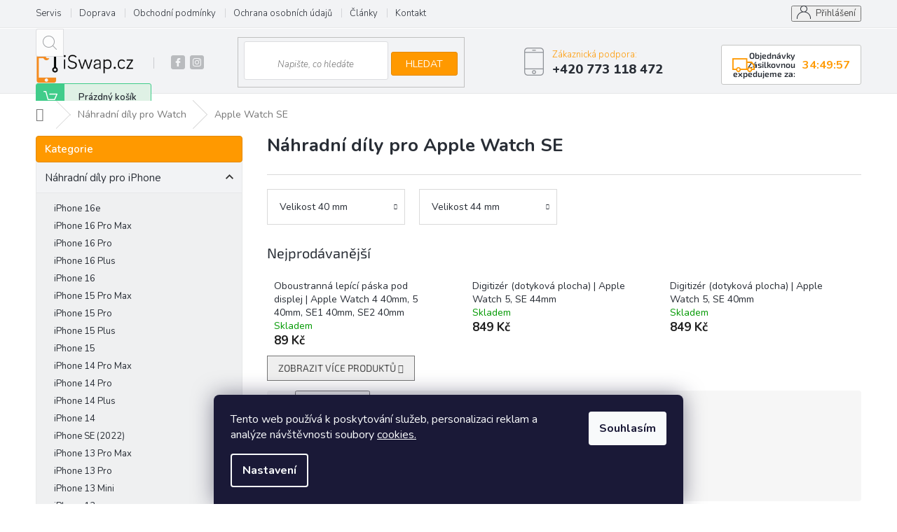

--- FILE ---
content_type: text/html; charset=utf-8
request_url: https://www.iswap.cz/apple-watch-se/
body_size: 28727
content:
<!doctype html><html lang="cs" dir="ltr" class="header-background-light external-fonts-loaded"><head><meta charset="utf-8" /><meta name="viewport" content="width=device-width,initial-scale=1" /><title>Náhradní díly pro Apple Watch SE</title><link rel="preconnect" href="https://cdn.myshoptet.com" /><link rel="dns-prefetch" href="https://cdn.myshoptet.com" /><link rel="preload" href="https://cdn.myshoptet.com/prj/dist/master/cms/libs/jquery/jquery-1.11.3.min.js" as="script" /><link href="https://cdn.myshoptet.com/prj/dist/master/cms/templates/frontend_templates/shared/css/font-face/source-sans-3.css" rel="stylesheet"><link href="https://cdn.myshoptet.com/prj/dist/master/cms/templates/frontend_templates/shared/css/font-face/exo-2.css" rel="stylesheet"><link href="https://cdn.myshoptet.com/prj/dist/master/shop/dist/font-shoptet-11.css.62c94c7785ff2cea73b2.css" rel="stylesheet"><script>
dataLayer = [];
dataLayer.push({'shoptet' : {
    "pageId": 1910,
    "pageType": "category",
    "currency": "CZK",
    "currencyInfo": {
        "decimalSeparator": ",",
        "exchangeRate": 1,
        "priceDecimalPlaces": 0,
        "symbol": "K\u010d",
        "symbolLeft": 0,
        "thousandSeparator": " "
    },
    "language": "cs",
    "projectId": 314453,
    "category": {
        "guid": "a4788fed-572c-11eb-933a-002590dad85e",
        "path": "N\u00e1hradn\u00ed d\u00edly pro Watch | N\u00e1hradn\u00ed d\u00edly pro Apple Watch SE",
        "parentCategoryGuid": "4d5d8f5a-c35b-11e9-ac23-ac1f6b0076ec"
    },
    "cartInfo": {
        "id": null,
        "freeShipping": false,
        "freeShippingFrom": 2500,
        "leftToFreeGift": {
            "formattedPrice": "0 K\u010d",
            "priceLeft": 0
        },
        "freeGift": false,
        "leftToFreeShipping": {
            "priceLeft": 2500,
            "dependOnRegion": 0,
            "formattedPrice": "2 500 K\u010d"
        },
        "discountCoupon": [],
        "getNoBillingShippingPrice": {
            "withoutVat": 0,
            "vat": 0,
            "withVat": 0
        },
        "cartItems": [],
        "taxMode": "ORDINARY"
    },
    "cart": [],
    "customer": {
        "priceRatio": 1,
        "priceListId": 1,
        "groupId": null,
        "registered": false,
        "mainAccount": false
    }
}});
dataLayer.push({'cookie_consent' : {
    "marketing": "denied",
    "analytics": "denied"
}});
document.addEventListener('DOMContentLoaded', function() {
    shoptet.consent.onAccept(function(agreements) {
        if (agreements.length == 0) {
            return;
        }
        dataLayer.push({
            'cookie_consent' : {
                'marketing' : (agreements.includes(shoptet.config.cookiesConsentOptPersonalisation)
                    ? 'granted' : 'denied'),
                'analytics': (agreements.includes(shoptet.config.cookiesConsentOptAnalytics)
                    ? 'granted' : 'denied')
            },
            'event': 'cookie_consent'
        });
    });
});
</script>

<!-- Google Tag Manager -->
<script>(function(w,d,s,l,i){w[l]=w[l]||[];w[l].push({'gtm.start':
new Date().getTime(),event:'gtm.js'});var f=d.getElementsByTagName(s)[0],
j=d.createElement(s),dl=l!='dataLayer'?'&l='+l:'';j.async=true;j.src=
'https://www.googletagmanager.com/gtm.js?id='+i+dl;f.parentNode.insertBefore(j,f);
})(window,document,'script','dataLayer','GTM-K9RGRC9');</script>
<!-- End Google Tag Manager -->

<meta property="og:type" content="website"><meta property="og:site_name" content="iswap.cz"><meta property="og:url" content="https://www.iswap.cz/apple-watch-se/"><meta property="og:title" content="Náhradní díly pro Apple Watch SE"><meta name="author" content="iSwap.cz - Náhradní díly pro Apple zařízení"><meta name="web_author" content="Shoptet.cz"><meta name="dcterms.rightsHolder" content="www.iswap.cz"><meta name="robots" content="index,follow"><meta property="og:image" content="https://cdn.myshoptet.com/usr/www.iswap.cz/user/logos/logo-1.png?t=1769911816"><meta property="og:description" content="Nabízíme náhradní díly pro opravu hodinek Apple Watch SE. Baterie, displeje, force touch senzory a další. Možnost osobního převzetí v Praze."><meta name="description" content="Nabízíme náhradní díly pro opravu hodinek Apple Watch SE. Baterie, displeje, force touch senzory a další. Možnost osobního převzetí v Praze."><style>:root {--color-primary: #ff9900;--color-primary-h: 36;--color-primary-s: 100%;--color-primary-l: 50%;--color-primary-hover: #ff9900;--color-primary-hover-h: 36;--color-primary-hover-s: 100%;--color-primary-hover-l: 50%;--color-secondary: #9b9b9b;--color-secondary-h: 0;--color-secondary-s: 0%;--color-secondary-l: 61%;--color-secondary-hover: #008391;--color-secondary-hover-h: 186;--color-secondary-hover-s: 100%;--color-secondary-hover-l: 28%;--color-tertiary: #ff9900;--color-tertiary-h: 36;--color-tertiary-s: 100%;--color-tertiary-l: 50%;--color-tertiary-hover: #ffc702;--color-tertiary-hover-h: 47;--color-tertiary-hover-s: 100%;--color-tertiary-hover-l: 50%;--color-header-background: #ffffff;--template-font: "Source Sans 3";--template-headings-font: "Exo 2";--header-background-url: url("[data-uri]");--cookies-notice-background: #1A1937;--cookies-notice-color: #F8FAFB;--cookies-notice-button-hover: #f5f5f5;--cookies-notice-link-hover: #27263f;--templates-update-management-preview-mode-content: "Náhled aktualizací šablony je aktivní pro váš prohlížeč."}</style>
    
    <link href="https://cdn.myshoptet.com/prj/dist/master/shop/dist/main-11.less.5a24dcbbdabfd189c152.css" rel="stylesheet" />
        
    <script>var shoptet = shoptet || {};</script>
    <script src="https://cdn.myshoptet.com/prj/dist/master/shop/dist/main-3g-header.js.27c4444ba5dd6be3416d.js"></script>
<!-- User include --><!-- api 690(337) html code header -->
<script>var ophWidgetData={"lang":"cs","link":"","logo":false,"turnOff":false,"expanded":true,"lunchShow":true,"checkHoliday":true,"showNextWeek":true,"showWidgetStart":"07:00","showWidgetEnd":"20:00","beforeOpenStore":0,"beforeCloseStore":0,"openingHours":[{"day":1,"openHour":"09:00","closeHour":"17:00","openPause":"","closePause":"","closed":false,"staticHourText":""},{"day":2,"openHour":"09:00","closeHour":"17:00","openPause":"","closePause":"","closed":false,"staticHourText":""},{"day":3,"openHour":"09:00","closeHour":"17:00","openPause":"","closePause":"","closed":false,"staticHourText":""},{"day":4,"openHour":"09:00","closeHour":"17:00","openPause":"","closePause":"","closed":false,"staticHourText":""},{"day":5,"openHour":"09:00","closeHour":"17:00","openPause":"","closePause":"","closed":false,"staticHourText":""},{"day":6,"openHour":"09:00","closeHour":"17:00","openPause":"","closePause":"","closed":true,"staticHourText":""},{"day":7,"openHour":"09:00","closeHour":"17:00","openPause":"","closePause":"","closed":true,"staticHourText":""}],"excludes":[{"date":"2025-12-24","openHour":"","closeHour":"","openPause":"","closePause":"","closed":true,"text":""},{"date":"2025-12-25","openHour":"","closeHour":"","openPause":"","closePause":"","closed":true,"text":""},{"date":"2025-12-26","openHour":"","closeHour":"","openPause":"","closePause":"","closed":true,"text":""},{"date":"2025-12-31","openHour":"","closeHour":"","openPause":"","closePause":"","closed":true,"text":""},{"date":"2026-01-01","openHour":"","closeHour":"","openPause":"","closePause":"","closed":true,"text":""},{"date":"2026-01-02","openHour":"","closeHour":"","openPause":"","closePause":"","closed":true,"text":""}],"holidayList":["01-01","01-05","08-05","05-07","06-07","28-09","28-10","17-11","24-12","25-12","26-12"],"todayLongFormat":false,"logoFilemanager":"","colors":{"bg_header_color":"","bg_logo_color":"","bg_title_color":"","bg_preopen_color":"#03a9f4","bg_open_color":"#4caf50","bg_pause_color":"#ff9800","bg_preclose_color":"#ff6f00","bg_close_color":"#e94b4b","color_exception_day":"#e94b4b"},"address":"","icon":"icon-01","bottomPosition":0,"showDetailOnExpand":false,"disableDetail":false,"disableDetailTable":false,"hideOnMobile":false,"hideOnCheckout":false,"weekTurnOff":[],"directPosition":"ltr"}</script>
<!-- service 605(253) html code header -->
<link rel="stylesheet" href="https://cdn.myshoptet.com/usr/shoptet.tomashlad.eu/user/documents/extras/notifications-v2/screen.min.css?v=26"/>

<!-- service 690(337) html code header -->
<link href="https://cdn.myshoptet.com/usr/mcore.myshoptet.com/user/documents/upload/addon01/ophWidget.min.css?v=1.6.9" rel="stylesheet" />


<!-- service 1228(847) html code header -->
<link 
rel="stylesheet" 
href="https://cdn.myshoptet.com/usr/dmartini.myshoptet.com/user/documents/upload/dmartini/shop_rating/shop_rating.min.css?140"
data-author="Dominik Martini" 
data-author-web="dmartini.cz">
<!-- service 1673(1258) html code header -->
<link 
rel="stylesheet" 
href="https://cdn.myshoptet.com/usr/dmartini.myshoptet.com/user/documents/upload/dmartini/product_rating/product_rating.min.css?90"
data-author="Dominik Martini" 
data-author-web="dmartini.cz">
<!-- service 1845(1410) html code header -->
<link rel="stylesheet" href="https://cdn.myshoptet.com/addons/jakubtursky/shoptet-header-info-bar-git/styles.header.min.css?f60db840acbc11eee00807551e091b8d8d11507b">
<!-- service 421(75) html code header -->
<style>
body:not(.template-07):not(.template-09):not(.template-10):not(.template-11):not(.template-12):not(.template-13):not(.template-14) #return-to-top i::before {content: 'a';}
#return-to-top i:before {content: '\e911';}
#return-to-top {
z-index: 99999999;
    position: fixed;
    bottom: 45px;
    right: 20px;
background: rgba(0, 0, 0, 0.7);
    width: 50px;
    height: 50px;
    display: block;
    text-decoration: none;
    -webkit-border-radius: 35px;
    -moz-border-radius: 35px;
    border-radius: 35px;
    display: none;
    -webkit-transition: all 0.3s linear;
    -moz-transition: all 0.3s ease;
    -ms-transition: all 0.3s ease;
    -o-transition: all 0.3s ease;
    transition: all 0.3s ease;
}
#return-to-top i {color: #fff;margin: -10px 0 0 -10px;position: relative;left: 50%;top: 50%;font-size: 19px;-webkit-transition: all 0.3s ease;-moz-transition: all 0.3s ease;-ms-transition: all 0.3s ease;-o-transition: all 0.3s ease;transition: all 0.3s ease;height: 20px;width: 20px;text-align: center;display: block;font-style: normal;}
#return-to-top:hover {
    background: rgba(0, 0, 0, 0.9);
}
#return-to-top:hover i {
    color: #fff;
}
.icon-chevron-up::before {
font-weight: bold;
}
.ordering-process #return-to-top{display: none !important;}
</style>
<!-- service 479(131) html code header -->
<link href="https://fonts.googleapis.com/css?family=Nunito:200,200i,300,300i,400,400i,600,600i,700,700i,800,800i,900,900i&subset=latin-ext" rel="stylesheet">
<link rel="stylesheet" href="https://cdn.myshoptet.com/usr/shoptet.tomashlad.eu/user/documents/extras/jaspis-new/jaspis.css?v020">
<link rel="stylesheet" href="https://shoptet.tomashlad.eu/user/documents/modul/jaspis/animate.css">

<style>
.not-working {background-color: black;color:white;width:100%;height:100%;position:fixed;top:0;left:0;z-index:9999999;text-align:center;padding:50px;}

@media all and (-ms-high-contrast:none)
     {
     .navigation-buttons {display: inline-table}
     }

#header .site-name a img {
transition:none !important;
}
.quantity.increase {
    min-width: unset;
    min-height: unset;
    padding: 0;
}
.quantity.increase span {display: none;}
.quantity.decrease {
    min-width: unset;
    min-height: unset;
    padding: 0;
}
.quantity.decrease span {display: none;}
.search {z-index:9999;}
.top-navigation-menu-visible .top-navigation-bar-menu-helper {z-index:11111;}
.menu-helper::after {background:transparent;}
.menu-helper {top: 93px;}
  .categories li.active>a:hover {background:transparent;}
  #footer h5 {color:white;}
  .footer-links-icons {display:none;}
  .container.footer-bottom {display:block !important;}
</style>
<link rel="stylesheet" href="https://cdn.myshoptet.com/usr/shoptet.tomashlad.eu/user/documents/extras/jaspis-new/screen.css?v=0003"/>
<style>
.footer-links-icons {display: block;}
#colorbox, #cboxOverlay, #cboxWrapper {z-index:999}
.custom-footer ul li:before {content:"›";font-size:18px;}
</style>
<!-- project html code header -->
<!-- Tabulky u LCD stylovani -->
 <style>
.tg {border-collapse:separate;border-spacing:0;}
.tg th{font-size:14px;font-weight:normal;padding:10px 5px;overflow:hidden;word-break:normal;}
.tg .tg-normal{vertical-align:top;}
.tg .tg-oznacene{font-weight:bold;background-color:#DFF1E5;color:#333333;vertical-align:top;}
.tg .tg-iumh{font-weight:bold;background-color:#ff9900;color:white;vertical-align:top; border-bottom: 1px solid #e38900;border-right: 1px solid #e38900;border-top: 1px solid #e38900;}
.tg .tg-body{background-color:#F2F3F5;vertical-align:top;}

.tg tr:first-child th:first-child {border-top-left-radius: 6px;}
.tg tr:first-child th:last-child {border-top-right-radius: 6px;}
.tg tr:last-child td:first-child {border-bottom-left-radius: 6px;}
.tg tr:last-child td:last-child {border-bottom-right-radius: 6px;}

.tg tr td {border-right: 1px solid #E7E8E9; border-bottom: 1px solid #E7E8E9; padding: 5px;}
.tg tr th:first-child, .tg tr td:first-child {border-left: 1px solid #E7E8E9;}
.tg tr th {background: #eee; border-top: 1px solid #bbb; text-align: left;}

   </style>
<!-- Tabulky u LCD stylovani konec -->
<!-- JASPIS ZMENA BARVY-->
<style>
.top-navigation-bar-menu li a:hover b, .podpis a, #footer .custom-footer ul li a:hover, .homepage-box p a, .sidebar .box-bg-variant .categories .active>a, .dropdown-menu li a:hover, #topNavigationDropdown:hover, .top-navigation-bar .dropdown button:hover, .top-nav-button:hover span, a:hover, .top-navigation-bar-menu-helper a:hover b {
	color: #ff9900 !important;
}

.user-action .btn-login, .custom-footer .btn:hover, .box-newsletter fieldset button, .category-header input[type="radio"]:checked+label, .sidebar .box-login form button, .sidebar .box-login form button:hover, .sidebar .box-search form button, .sidebar .box-search form button:hover, ol.top-products li::before, #header fieldset button, .box-categories h4, .site-msg.cookies {
	background-color: #ff9900 !important;
	border: 1px solid #e38900 !important;
}

.CookiesOK {
	background-color: #d95116 !important;
}

</style>
<!-- JAPIS ZMENA BARVY KONEC-->
<!-- vymazani baneru doprava zdarma a hover na linky v footru-->
<style>
#footer .news-item-widget h5 a:hover {color:#ff9900 !important}
</style>
<!-- vymazani baneru doprava zdarma a hover na linky v footru-->
<!-- Foxentry start -->

<!-- Foxentry end -->
<!-- rychlost doruceni stylovani-->
 <style>
.site-msg-custom.step-1 {
    border-bottom: 1px solid;
    border-color: #dadada;
}
.site-msg-custom.step-1 h4 {
    position: relative;
    padding-left: 80px;    
    line-height: 36px;
}
.site-msg-custom.step-1 h4 img {
    position: absolute;
    left: 0;
    top: 50%;
    margin-top: -18px;
}
.site-msg-custom.step-1 ol {
    padding-left: 30px;
}
.site-msg-custom.step-1 ol li {
    margin-bottom: 15px;
}
@media (min-width: 992px) {
    .site-msg-custom.step-1 {
        padding-left: 80px;
        padding-right: 80px;
        padding-top: 38px;
        padding-bottom: 38px;
    }
    .site-msg-custom.step-1 h4 {
        margin-left: -80px;
        padding-left: 80px;
    }
    .site-msg-custom.step-1 h4 img {
        left: 20px;
    }
}
@media (min-width: 1200px) {
    .site-msg-custom.step-1 {
        padding-left: 120px;
    }
    .site-msg-custom.step-1 h4 {
        margin-left: -120px;
        padding-left: 120px;
    }
}
   <!-- posunuti sipky back to top-->
#return-to-top {bottom: 100px;}

.cookie-ag-wrap {
	left: 130px !important;
  z-index: 1000 !important;
}
@media (max-width: 768px) {
  .cookie-ag-wrap {
		left: 70px !important;
  }
}
@media (max-width: 480px) {
  .site-msg.cookies {
      max-width: 76%;
  }
  .header-top>div:nth-child(4) {
    flex: 0 1 22%;
	}
  .header-top>div:nth-child(1) {
    flex: 0 1 90%;
}
}

@media (min-width: 768px) {
.header-top>div {
flex-basis: auto !important;
}
}

.header-top {
justify-content: space-between;
}
.search {
min-width: 25%;
}
#csdCountdown {
	display: flex;
    background: white;
    border-radius: 3px;
    border: 1px solid #c4c5c4;
    padding: 8px 15px;
    text-align: right;
    margin-left: 20px;
    align-self: center;
    align-items: center;
    max-width: 17%;
}
#csdCountdown::before {
    content: '\e92e';
    font-family: shoptet;
    display: block;
    position: absolute;
    font-size: 32px;
    color: #ff9900;
}
#csdCountdown h6 {
    margin-top: 0;
    margin-bottom: 0;
    margin-right: 10px;
    font-weight: 600;
}
#csdCountdown div {
    font-weight: 700;
    font-size: 16px;
    line-height: 1;
    color: #ff9900;
}
@media (max-width: 768px) {
#csdCountdown {
    position: absolute;
    max-width: none;
    width: 100%;
    left: 0;
    margin: 0;
    bottom: -37%;
    border-radius: 0;
    border-left: none;
    border-right: 0;
    z-index: 1;
}
#header {
    margin-bottom: 40px;
}

#csdCountdown h6 {
margin-left: 45px;
}
}
.header-top>div:nth-child(1) {
display: flex;
}
</style>
<meta name="facebook-domain-verification" content="ivdt5j3sbo4d3grnq8r3rb4as3h58a" />
<!-- Google tag (gtag.js) -->
<script async src="https://www.googletagmanager.com/gtag/js?id=G-922MGSNNHQ"></script>
<script>
  window.dataLayer = window.dataLayer || [];
  function gtag(){dataLayer.push(arguments);}
  gtag('js', new Date());

  gtag('config', 'G-922MGSNNHQ');
</script>
<style>
:root {
/* Nastavenie štýlov, farieb*/
--header-info-bar-BG: #ff9900;
--header-info-bar-BG-hover: #ff9900;
--header-info-bar-text-color: #ffffff;
--header-info-bar-icon-color: var(--header-info-bar-text-color);
--header-info-bar-btn-BG: #ffffff;
--header-info-bar-btn-BG-hover: #ffffff;
--header-info-bar-btn-text-color: #000000;
--header-info-bar-btn-text-color-hover: #000000;
}
</style>

<!-- /User include --><link rel="shortcut icon" href="/favicon.ico" type="image/x-icon" /><link rel="canonical" href="https://www.iswap.cz/apple-watch-se/" />    <script>
        var _hwq = _hwq || [];
        _hwq.push(['setKey', '524AF1E81862CDDC849C3465FC71E998']);
        _hwq.push(['setTopPos', '0']);
        _hwq.push(['showWidget', '21']);
        (function() {
            var ho = document.createElement('script');
            ho.src = 'https://cz.im9.cz/direct/i/gjs.php?n=wdgt&sak=524AF1E81862CDDC849C3465FC71E998';
            var s = document.getElementsByTagName('script')[0]; s.parentNode.insertBefore(ho, s);
        })();
    </script>
<script>!function(){var t={9196:function(){!function(){var t=/\[object (Boolean|Number|String|Function|Array|Date|RegExp)\]/;function r(r){return null==r?String(r):(r=t.exec(Object.prototype.toString.call(Object(r))))?r[1].toLowerCase():"object"}function n(t,r){return Object.prototype.hasOwnProperty.call(Object(t),r)}function e(t){if(!t||"object"!=r(t)||t.nodeType||t==t.window)return!1;try{if(t.constructor&&!n(t,"constructor")&&!n(t.constructor.prototype,"isPrototypeOf"))return!1}catch(t){return!1}for(var e in t);return void 0===e||n(t,e)}function o(t,r,n){this.b=t,this.f=r||function(){},this.d=!1,this.a={},this.c=[],this.e=function(t){return{set:function(r,n){u(c(r,n),t.a)},get:function(r){return t.get(r)}}}(this),i(this,t,!n);var e=t.push,o=this;t.push=function(){var r=[].slice.call(arguments,0),n=e.apply(t,r);return i(o,r),n}}function i(t,n,o){for(t.c.push.apply(t.c,n);!1===t.d&&0<t.c.length;){if("array"==r(n=t.c.shift()))t:{var i=n,a=t.a;if("string"==r(i[0])){for(var f=i[0].split("."),s=f.pop(),p=(i=i.slice(1),0);p<f.length;p++){if(void 0===a[f[p]])break t;a=a[f[p]]}try{a[s].apply(a,i)}catch(t){}}}else if("function"==typeof n)try{n.call(t.e)}catch(t){}else{if(!e(n))continue;for(var l in n)u(c(l,n[l]),t.a)}o||(t.d=!0,t.f(t.a,n),t.d=!1)}}function c(t,r){for(var n={},e=n,o=t.split("."),i=0;i<o.length-1;i++)e=e[o[i]]={};return e[o[o.length-1]]=r,n}function u(t,o){for(var i in t)if(n(t,i)){var c=t[i];"array"==r(c)?("array"==r(o[i])||(o[i]=[]),u(c,o[i])):e(c)?(e(o[i])||(o[i]={}),u(c,o[i])):o[i]=c}}window.DataLayerHelper=o,o.prototype.get=function(t){var r=this.a;t=t.split(".");for(var n=0;n<t.length;n++){if(void 0===r[t[n]])return;r=r[t[n]]}return r},o.prototype.flatten=function(){this.b.splice(0,this.b.length),this.b[0]={},u(this.a,this.b[0])}}()}},r={};function n(e){var o=r[e];if(void 0!==o)return o.exports;var i=r[e]={exports:{}};return t[e](i,i.exports,n),i.exports}n.n=function(t){var r=t&&t.__esModule?function(){return t.default}:function(){return t};return n.d(r,{a:r}),r},n.d=function(t,r){for(var e in r)n.o(r,e)&&!n.o(t,e)&&Object.defineProperty(t,e,{enumerable:!0,get:r[e]})},n.o=function(t,r){return Object.prototype.hasOwnProperty.call(t,r)},function(){"use strict";n(9196)}()}();</script>    <!-- Global site tag (gtag.js) - Google Analytics -->
    <script async src="https://www.googletagmanager.com/gtag/js?id=G-922MGSNNHQ"></script>
    <script>
        
        window.dataLayer = window.dataLayer || [];
        function gtag(){dataLayer.push(arguments);}
        

                    console.debug('default consent data');

            gtag('consent', 'default', {"ad_storage":"denied","analytics_storage":"denied","ad_user_data":"denied","ad_personalization":"denied","wait_for_update":500});
            dataLayer.push({
                'event': 'default_consent'
            });
        
        gtag('js', new Date());

        
                gtag('config', 'G-922MGSNNHQ', {"groups":"GA4","send_page_view":false,"content_group":"category","currency":"CZK","page_language":"cs"});
        
                gtag('config', 'AW-872504242');
        
        
        
        
        
                    gtag('event', 'page_view', {"send_to":"GA4","page_language":"cs","content_group":"category","currency":"CZK"});
        
        
        
        
        
        
        
        
        
        
        
        
        
        document.addEventListener('DOMContentLoaded', function() {
            if (typeof shoptet.tracking !== 'undefined') {
                for (var id in shoptet.tracking.bannersList) {
                    gtag('event', 'view_promotion', {
                        "send_to": "UA",
                        "promotions": [
                            {
                                "id": shoptet.tracking.bannersList[id].id,
                                "name": shoptet.tracking.bannersList[id].name,
                                "position": shoptet.tracking.bannersList[id].position
                            }
                        ]
                    });
                }
            }

            shoptet.consent.onAccept(function(agreements) {
                if (agreements.length !== 0) {
                    console.debug('gtag consent accept');
                    var gtagConsentPayload =  {
                        'ad_storage': agreements.includes(shoptet.config.cookiesConsentOptPersonalisation)
                            ? 'granted' : 'denied',
                        'analytics_storage': agreements.includes(shoptet.config.cookiesConsentOptAnalytics)
                            ? 'granted' : 'denied',
                                                                                                'ad_user_data': agreements.includes(shoptet.config.cookiesConsentOptPersonalisation)
                            ? 'granted' : 'denied',
                        'ad_personalization': agreements.includes(shoptet.config.cookiesConsentOptPersonalisation)
                            ? 'granted' : 'denied',
                        };
                    console.debug('update consent data', gtagConsentPayload);
                    gtag('consent', 'update', gtagConsentPayload);
                    dataLayer.push(
                        { 'event': 'update_consent' }
                    );
                }
            });
        });
    </script>
</head><body class="desktop id-1910 in-apple-watch-se template-11 type-category multiple-columns-body columns-mobile-2 columns-3 ums_forms_redesign--off ums_a11y_category_page--on ums_discussion_rating_forms--off ums_flags_display_unification--on ums_a11y_login--on mobile-header-version-0"><noscript>
    <style>
        #header {
            padding-top: 0;
            position: relative !important;
            top: 0;
        }
        .header-navigation {
            position: relative !important;
        }
        .overall-wrapper {
            margin: 0 !important;
        }
        body:not(.ready) {
            visibility: visible !important;
        }
    </style>
    <div class="no-javascript">
        <div class="no-javascript__title">Musíte změnit nastavení vašeho prohlížeče</div>
        <div class="no-javascript__text">Podívejte se na: <a href="https://www.google.com/support/bin/answer.py?answer=23852">Jak povolit JavaScript ve vašem prohlížeči</a>.</div>
        <div class="no-javascript__text">Pokud používáte software na blokování reklam, může být nutné povolit JavaScript z této stránky.</div>
        <div class="no-javascript__text">Děkujeme.</div>
    </div>
</noscript>

        <div id="fb-root"></div>
        <script>
            window.fbAsyncInit = function() {
                FB.init({
                    autoLogAppEvents : true,
                    xfbml            : true,
                    version          : 'v24.0'
                });
            };
        </script>
        <script async defer crossorigin="anonymous" src="https://connect.facebook.net/cs_CZ/sdk.js#xfbml=1&version=v24.0"></script>
<!-- Google Tag Manager (noscript) -->
<noscript><iframe src="https://www.googletagmanager.com/ns.html?id=GTM-K9RGRC9"
height="0" width="0" style="display:none;visibility:hidden"></iframe></noscript>
<!-- End Google Tag Manager (noscript) -->

    <div class="siteCookies siteCookies--bottom siteCookies--dark js-siteCookies" role="dialog" data-testid="cookiesPopup" data-nosnippet>
        <div class="siteCookies__form">
            <div class="siteCookies__content">
                <div class="siteCookies__text">
                    <span>Tento web používá k poskytování služeb, personalizaci reklam a analýze návštěvnosti soubory <a href="https://314453.myshoptet.com/podminky-ochrany-osobnich-udaju/" title="Více informací o souborech cookies">cookies.</a></span>
                </div>
                <p class="siteCookies__links">
                    <button class="siteCookies__link js-cookies-settings" aria-label="Nastavení cookies" data-testid="cookiesSettings">Nastavení</button>
                </p>
            </div>
            <div class="siteCookies__buttonWrap">
                                <button class="siteCookies__button js-cookiesConsentSubmit" value="all" aria-label="Přijmout cookies" data-testid="buttonCookiesAccept">Souhlasím</button>
            </div>
        </div>
        <script>
            document.addEventListener("DOMContentLoaded", () => {
                const siteCookies = document.querySelector('.js-siteCookies');
                document.addEventListener("scroll", shoptet.common.throttle(() => {
                    const st = document.documentElement.scrollTop;
                    if (st > 1) {
                        siteCookies.classList.add('siteCookies--scrolled');
                    } else {
                        siteCookies.classList.remove('siteCookies--scrolled');
                    }
                }, 100));
            });
        </script>
    </div>
<a href="#content" class="skip-link sr-only">Přejít na obsah</a><div class="overall-wrapper"><div class="user-action"><div class="container">
    <div class="user-action-in">
                    <div id="login" class="user-action-login popup-widget login-widget" role="dialog" aria-labelledby="loginHeading">
        <div class="popup-widget-inner">
                            <h2 id="loginHeading">Přihlášení k vašemu účtu</h2><div id="customerLogin"><form action="/action/Customer/Login/" method="post" id="formLoginIncluded" class="csrf-enabled formLogin" data-testid="formLogin"><input type="hidden" name="referer" value="" /><div class="form-group"><div class="input-wrapper email js-validated-element-wrapper no-label"><input type="email" name="email" class="form-control" autofocus placeholder="E-mailová adresa (např. jan@novak.cz)" data-testid="inputEmail" autocomplete="email" required /></div></div><div class="form-group"><div class="input-wrapper password js-validated-element-wrapper no-label"><input type="password" name="password" class="form-control" placeholder="Heslo" data-testid="inputPassword" autocomplete="current-password" required /><span class="no-display">Nemůžete vyplnit toto pole</span><input type="text" name="surname" value="" class="no-display" /></div></div><div class="form-group"><div class="login-wrapper"><button type="submit" class="btn btn-secondary btn-text btn-login" data-testid="buttonSubmit">Přihlásit se</button><div class="password-helper"><a href="/registrace/" data-testid="signup" rel="nofollow">Nová registrace</a><a href="/klient/zapomenute-heslo/" rel="nofollow">Zapomenuté heslo</a></div></div></div><div class="social-login-buttons"><div class="social-login-buttons-divider"><span>nebo</span></div><div class="form-group"><a href="/action/Social/login/?provider=Facebook" class="login-btn facebook" rel="nofollow"><span class="login-facebook-icon"></span><strong>Přihlásit se přes Facebook</strong></a></div><div class="form-group"><a href="/action/Social/login/?provider=Google" class="login-btn google" rel="nofollow"><span class="login-google-icon"></span><strong>Přihlásit se přes Google</strong></a></div></div></form>
</div>                    </div>
    </div>

                            <div id="cart-widget" class="user-action-cart popup-widget cart-widget loader-wrapper" data-testid="popupCartWidget" role="dialog" aria-hidden="true">
    <div class="popup-widget-inner cart-widget-inner place-cart-here">
        <div class="loader-overlay">
            <div class="loader"></div>
        </div>
    </div>

    <div class="cart-widget-button">
        <a href="/kosik/" class="btn btn-conversion" id="continue-order-button" rel="nofollow" data-testid="buttonNextStep">Pokračovat do košíku</a>
    </div>
</div>
            </div>
</div>
</div><div class="top-navigation-bar" data-testid="topNavigationBar">

    <div class="container">

        <div class="top-navigation-contacts">
            <strong>Zákaznická podpora:</strong><a href="tel:+420773118472" class="project-phone" aria-label="Zavolat na +420773118472" data-testid="contactboxPhone"><span>+420 773 118 472</span></a><a href="mailto:info@iswap.cz" class="project-email" data-testid="contactboxEmail"><span>info@iswap.cz</span></a>        </div>

                            <div class="top-navigation-menu">
                <div class="top-navigation-menu-trigger"></div>
                <ul class="top-navigation-bar-menu">
                                            <li class="top-navigation-menu-item-external-45">
                            <a href="https://servis.iswap.cz">Servis</a>
                        </li>
                                            <li class="top-navigation-menu-item-695">
                            <a href="/doprava/">Doprava</a>
                        </li>
                                            <li class="top-navigation-menu-item-39">
                            <a href="/obchodni-podminky/">Obchodní podmínky</a>
                        </li>
                                            <li class="top-navigation-menu-item-691">
                            <a href="/podminky-ochrany-osobnich-udaju/">Ochrana osobních údajů </a>
                        </li>
                                            <li class="top-navigation-menu-item-701">
                            <a href="/clanky-blog/">Články</a>
                        </li>
                                            <li class="top-navigation-menu-item-29">
                            <a href="/kontakt/">Kontakt</a>
                        </li>
                                    </ul>
                <ul class="top-navigation-bar-menu-helper"></ul>
            </div>
        
        <div class="top-navigation-tools">
            <div class="responsive-tools">
                <a href="#" class="toggle-window" data-target="search" aria-label="Hledat" data-testid="linkSearchIcon"></a>
                                                            <a href="#" class="toggle-window" data-target="login"></a>
                                                    <a href="#" class="toggle-window" data-target="navigation" aria-label="Menu" data-testid="hamburgerMenu"></a>
            </div>
                        <button class="top-nav-button top-nav-button-login toggle-window" type="button" data-target="login" aria-haspopup="dialog" aria-controls="login" aria-expanded="false" data-testid="signin"><span>Přihlášení</span></button>        </div>

    </div>

</div>
<header id="header"><div class="container navigation-wrapper">
    <div class="header-top">
        <div class="site-name-wrapper">
            <div class="site-name"><a href="/" data-testid="linkWebsiteLogo"><img src="https://cdn.myshoptet.com/usr/www.iswap.cz/user/logos/logo-1.png" alt="iSwap.cz - Náhradní díly pro Apple zařízení" fetchpriority="low" /></a></div>        </div>
        <div class="search" itemscope itemtype="https://schema.org/WebSite">
            <meta itemprop="headline" content="Náhradní díly pro Apple Watch SE"/><meta itemprop="url" content="https://www.iswap.cz"/><meta itemprop="text" content="Nabízíme náhradní díly pro opravu hodinek Apple Watch SE. Baterie, displeje, force touch senzory a další. Možnost osobního převzetí v Praze."/>            <form action="/action/ProductSearch/prepareString/" method="post"
    id="formSearchForm" class="search-form compact-form js-search-main"
    itemprop="potentialAction" itemscope itemtype="https://schema.org/SearchAction" data-testid="searchForm">
    <fieldset>
        <meta itemprop="target"
            content="https://www.iswap.cz/vyhledavani/?string={string}"/>
        <input type="hidden" name="language" value="cs"/>
        
            
<input
    type="search"
    name="string"
        class="query-input form-control search-input js-search-input"
    placeholder="Napište, co hledáte"
    autocomplete="off"
    required
    itemprop="query-input"
    aria-label="Vyhledávání"
    data-testid="searchInput"
>
            <button type="submit" class="btn btn-default" data-testid="searchBtn">Hledat</button>
        
    </fieldset>
</form>
        </div>
        <div class="navigation-buttons">
                
    <a href="/kosik/" class="btn btn-icon toggle-window cart-count" data-target="cart" data-hover="true" data-redirect="true" data-testid="headerCart" rel="nofollow" aria-haspopup="dialog" aria-expanded="false" aria-controls="cart-widget">
        
                <span class="sr-only">Nákupní košík</span>
        
            <span class="cart-price visible-lg-inline-block" data-testid="headerCartPrice">
                                    Prázdný košík                            </span>
        
    
            </a>
        </div>
    </div>
    <nav id="navigation" aria-label="Hlavní menu" data-collapsible="true"><div class="navigation-in menu"><ul class="menu-level-1" role="menubar" data-testid="headerMenuItems"><li class="appended-category menu-item-722 ext" role="none"><a href="/nahradni-dily-pro-iphone/"><b>Náhradní díly pro iPhone</b><span class="submenu-arrow" role="menuitem"></span></a><ul class="menu-level-2 menu-level-2-appended" role="menu"><li class="menu-item-3077" role="none"><a href="/iphone-16e/" data-testid="headerMenuItem" role="menuitem"><span>iPhone 16e</span></a></li><li class="menu-item-3039" role="none"><a href="/nahradni-dily-pro-apple-iphone-16-pro-max/" data-testid="headerMenuItem" role="menuitem"><span>iPhone 16 Pro Max</span></a></li><li class="menu-item-3036" role="none"><a href="/nahradni-dily-pro-apple-iphone-16-pro/" data-testid="headerMenuItem" role="menuitem"><span>iPhone 16 Pro</span></a></li><li class="menu-item-3033" role="none"><a href="/nahradni-dily-pro-apple-iphone-16-plus/" data-testid="headerMenuItem" role="menuitem"><span>iPhone 16 Plus</span></a></li><li class="menu-item-3030" role="none"><a href="/nahradni-dily-pro-apple-iphone-16/" data-testid="headerMenuItem" role="menuitem"><span>iPhone 16</span></a></li><li class="menu-item-2589" role="none"><a href="/iphone-15-pro-max/" data-testid="headerMenuItem" role="menuitem"><span>iPhone 15 Pro Max</span></a></li><li class="menu-item-2586" role="none"><a href="/iphone-15-pro/" data-testid="headerMenuItem" role="menuitem"><span>iPhone 15 Pro</span></a></li><li class="menu-item-2583" role="none"><a href="/iphone-15-plus/" data-testid="headerMenuItem" role="menuitem"><span>iPhone 15 Plus</span></a></li><li class="menu-item-2580" role="none"><a href="/iphone-15/" data-testid="headerMenuItem" role="menuitem"><span>iPhone 15</span></a></li><li class="menu-item-2532" role="none"><a href="/iphone-14-pro-max/" data-testid="headerMenuItem" role="menuitem"><span>iPhone 14 Pro Max</span></a></li><li class="menu-item-2529" role="none"><a href="/iphone-14-pro/" data-testid="headerMenuItem" role="menuitem"><span>iPhone 14 Pro</span></a></li><li class="menu-item-2558" role="none"><a href="/iphone-14-plus/" data-testid="headerMenuItem" role="menuitem"><span>iPhone 14 Plus</span></a></li><li class="menu-item-2547" role="none"><a href="/iphone-14-2/" data-testid="headerMenuItem" role="menuitem"><span>iPhone 14</span></a></li><li class="menu-item-2526" role="none"><a href="/iphone-se-2022/" data-testid="headerMenuItem" role="menuitem"><span>iPhone SE (2022)</span></a></li><li class="menu-item-2343" role="none"><a href="/iphone-13-pro-max/" data-testid="headerMenuItem" role="menuitem"><span>iPhone 13 Pro Max</span></a></li><li class="menu-item-2340" role="none"><a href="/iphone-13-pro/" data-testid="headerMenuItem" role="menuitem"><span>iPhone 13 Pro</span></a></li><li class="menu-item-2334" role="none"><a href="/iphone-13-mini/" data-testid="headerMenuItem" role="menuitem"><span>iPhone 13 Mini</span></a></li><li class="menu-item-2337" role="none"><a href="/iphone-13/" data-testid="headerMenuItem" role="menuitem"><span>iPhone 13</span></a></li><li class="menu-item-1265" role="none"><a href="/iphone-se-2020/" data-testid="headerMenuItem" role="menuitem"><span>iPhone SE (2020)</span></a></li><li class="menu-item-2012" role="none"><a href="/iphone-12-pro-max/" data-testid="headerMenuItem" role="menuitem"><span>iPhone 12 Pro Max</span></a></li><li class="menu-item-2009" role="none"><a href="/iphone-12-pro/" data-testid="headerMenuItem" role="menuitem"><span>iPhone 12 Pro</span></a></li><li class="menu-item-2006" role="none"><a href="/iphone-12-mini/" data-testid="headerMenuItem" role="menuitem"><span>iPhone 12 Mini</span></a></li><li class="menu-item-2003" role="none"><a href="/iphone-12/" data-testid="headerMenuItem" role="menuitem"><span>iPhone 12</span></a></li><li class="menu-item-1229" role="none"><a href="/iphone-11-pro-max/" data-testid="headerMenuItem" role="menuitem"><span>iPhone 11 Pro Max</span></a></li><li class="menu-item-1226" role="none"><a href="/iphone-11-pro/" data-testid="headerMenuItem" role="menuitem"><span>iPhone 11 Pro</span></a></li><li class="menu-item-1175" role="none"><a href="/iphone-11/" data-testid="headerMenuItem" role="menuitem"><span>iPhone 11</span></a></li><li class="menu-item-815" role="none"><a href="/iphone-xs-max/" data-testid="headerMenuItem" role="menuitem"><span>iPhone Xs Max</span></a></li><li class="menu-item-809" role="none"><a href="/iphone-xs/" data-testid="headerMenuItem" role="menuitem"><span>iPhone Xs</span></a></li><li class="menu-item-812" role="none"><a href="/iphone-xr/" data-testid="headerMenuItem" role="menuitem"><span>iPhone Xr</span></a></li><li class="menu-item-791" role="none"><a href="/iphone-x/" data-testid="headerMenuItem" role="menuitem"><span>iPhone X</span></a></li><li class="menu-item-788" role="none"><a href="/iphone-8-plus/" data-testid="headerMenuItem" role="menuitem"><span>iPhone 8 Plus</span></a></li><li class="menu-item-785" role="none"><a href="/iphone-8/" data-testid="headerMenuItem" role="menuitem"><span>iPhone 8</span></a></li><li class="menu-item-782" role="none"><a href="/iphone-7-plus/" data-testid="headerMenuItem" role="menuitem"><span>iPhone 7 Plus</span></a></li><li class="menu-item-767" role="none"><a href="/iphone-7/" data-testid="headerMenuItem" role="menuitem"><span>iPhone 7</span></a></li><li class="menu-item-755" role="none"><a href="/iphone-6s-plus/" data-testid="headerMenuItem" role="menuitem"><span>iPhone 6S Plus</span></a></li><li class="menu-item-746" role="none"><a href="/iphone-6s/" data-testid="headerMenuItem" role="menuitem"><span>iPhone 6S</span></a></li><li class="menu-item-734" role="none"><a href="/iphone-6/" data-testid="headerMenuItem" role="menuitem"><span>iPhone 6</span></a></li><li class="menu-item-758" role="none"><a href="/iphone-se/" data-testid="headerMenuItem" role="menuitem"><span>iPhone SE (2016)</span></a></li><li class="menu-item-740" role="none"><a href="/iphone-5s/" data-testid="headerMenuItem" role="menuitem"><span>iPhone 5S</span></a></li></ul></li><li class="appended-category menu-item-770 ext" role="none"><a href="/nahradni-dily-pro-ipad/"><b>Náhradní díly pro iPad</b><span class="submenu-arrow" role="menuitem"></span></a><ul class="menu-level-2 menu-level-2-appended" role="menu"><li class="menu-item-1814" role="none"><a href="/ipad-5/" data-testid="headerMenuItem" role="menuitem"><span>iPad 5 (2017)</span></a></li><li class="menu-item-1820" role="none"><a href="/ipad-6/" data-testid="headerMenuItem" role="menuitem"><span>iPad 6 (2018)</span></a></li><li class="menu-item-1898" role="none"><a href="/ipad-7/" data-testid="headerMenuItem" role="menuitem"><span>iPad 7 (2019)</span></a></li><li class="menu-item-1901" role="none"><a href="/ipad-8/" data-testid="headerMenuItem" role="menuitem"><span>iPad 8 (2020)</span></a></li><li class="menu-item-2232" role="none"><a href="/ipad-9/" data-testid="headerMenuItem" role="menuitem"><span>iPad 9 (2021)</span></a></li><li class="menu-item-2577" role="none"><a href="/ipad-10/" data-testid="headerMenuItem" role="menuitem"><span>iPad 10 (2022)</span></a></li><li class="menu-item-779" role="none"><a href="/ipad-air-1/" data-testid="headerMenuItem" role="menuitem"><span>iPad Air</span></a></li><li class="menu-item-1916" role="none"><a href="/ipad-air-2/" data-testid="headerMenuItem" role="menuitem"><span>iPad Air 2</span></a></li><li class="menu-item-1919" role="none"><a href="/ipad-air-3/" data-testid="headerMenuItem" role="menuitem"><span>iPad Air 3</span></a></li><li class="menu-item-2535" role="none"><a href="/ipad-air-4/" data-testid="headerMenuItem" role="menuitem"><span>iPad Air 4</span></a></li><li class="menu-item-3042" role="none"><a href="/ipad-air-4-2/" data-testid="headerMenuItem" role="menuitem"><span>iPad Air 5</span></a></li><li class="menu-item-1808" role="none"><a href="/ipad-mini-2/" data-testid="headerMenuItem" role="menuitem"><span>iPad Mini 2</span></a></li><li class="menu-item-776" role="none"><a href="/ipad-mini-3/" data-testid="headerMenuItem" role="menuitem"><span>iPad Mini 3</span></a></li><li class="menu-item-2550" role="none"><a href="/ipad-mini-4/" data-testid="headerMenuItem" role="menuitem"><span>iPad Mini 4</span></a></li><li class="menu-item-2544" role="none"><a href="/ipad-pro-9-7/" data-testid="headerMenuItem" role="menuitem"><span>iPad Pro 9.7</span></a></li><li class="menu-item-1925" role="none"><a href="/ipad-pro-10-5/" data-testid="headerMenuItem" role="menuitem"><span>iPad Pro 10.5</span></a></li></ul></li><li class="appended-category menu-item-1883 ext" role="none"><a href="/nahradni-dily-pro-ipod/"><b>Náhradní díly pro iPod</b><span class="submenu-arrow" role="menuitem"></span></a><ul class="menu-level-2 menu-level-2-appended" role="menu"><li class="menu-item-1889" role="none"><a href="/ipod-touch-6/" data-testid="headerMenuItem" role="menuitem"><span>iPod Touch 6</span></a></li><li class="menu-item-1892" role="none"><a href="/ipod-touch-7/" data-testid="headerMenuItem" role="menuitem"><span>iPod Touch 7</span></a></li></ul></li><li class="appended-category menu-item-794 ext" role="none"><a href="/nahradni-dily-pro-watch/"><b>Náhradní díly pro Watch</b><span class="submenu-arrow" role="menuitem"></span></a><ul class="menu-level-2 menu-level-2-appended" role="menu"><li class="menu-item-800" role="none"><a href="/apple-watch-1/" data-testid="headerMenuItem" role="menuitem"><span>Apple Watch 1</span></a></li><li class="menu-item-797" role="none"><a href="/apple-watch-2/" data-testid="headerMenuItem" role="menuitem"><span>Apple Watch 2</span></a></li><li class="menu-item-827" role="none"><a href="/apple-watch-3/" data-testid="headerMenuItem" role="menuitem"><span>Apple Watch 3</span></a></li><li class="menu-item-1181" role="none"><a href="/apple-watch-4/" data-testid="headerMenuItem" role="menuitem"><span>Apple Watch 4</span></a></li><li class="menu-item-1823" role="none"><a href="/apple-watch-5/" data-testid="headerMenuItem" role="menuitem"><span>Apple Watch 5</span></a></li><li class="menu-item-1907" role="none"><a href="/apple-watch-6/" data-testid="headerMenuItem" role="menuitem"><span>Apple Watch 6</span></a></li><li class="menu-item-1910" role="none"><a href="/apple-watch-se/" data-testid="headerMenuItem" role="menuitem"><span>Apple Watch SE</span></a></li><li class="menu-item-2538" role="none"><a href="/apple-watch-7/" data-testid="headerMenuItem" role="menuitem"><span>Apple Watch 7</span></a></li><li class="menu-item-2541" role="none"><a href="/apple-watch-8/" data-testid="headerMenuItem" role="menuitem"><span>Apple Watch 8</span></a></li><li class="menu-item-3086" role="none"><a href="/nahradni-dily-pro-apple-watch-ultra/" data-testid="headerMenuItem" role="menuitem"><span>Apple Watch Ultra</span></a></li><li class="menu-item-3089" role="none"><a href="/nahradni-dily-pro-apple-watch-ultra-2/" data-testid="headerMenuItem" role="menuitem"><span>Apple Watch Ultra 2</span></a></li></ul></li><li class="appended-category menu-item-818 ext" role="none"><a href="/nahradni-dily-pro-macbook/"><b>Náhradní díly pro Macbook</b><span class="submenu-arrow" role="menuitem"></span></a><ul class="menu-level-2 menu-level-2-appended" role="menu"><li class="menu-item-821" role="none"><a href="/macbook-air/" data-testid="headerMenuItem" role="menuitem"><span>Macbook Air</span></a></li><li class="menu-item-824" role="none"><a href="/macbook-pro/" data-testid="headerMenuItem" role="menuitem"><span>Macbook Pro</span></a></li><li class="menu-item-2555" role="none"><a href="/macbook-retina/" data-testid="headerMenuItem" role="menuitem"><span>Macbook Retina</span></a></li></ul></li><li class="appended-category menu-item-2032 ext" role="none"><a href="/nahradni-dily-pro-airpods/"><b>Náhradní díly pro Airpods</b><span class="submenu-arrow" role="menuitem"></span></a><ul class="menu-level-2 menu-level-2-appended" role="menu"><li class="menu-item-3047" role="none"><a href="/nahradni-dily-pro-apple-airpods-1/" data-testid="headerMenuItem" role="menuitem"><span>Airpods 1</span></a></li><li class="menu-item-3050" role="none"><a href="/nahradni-dily-pro-apple-airpods-2/" data-testid="headerMenuItem" role="menuitem"><span>Airpods 2</span></a></li><li class="menu-item-3053" role="none"><a href="/nahradni-dily-pro-apple-airpods-3/" data-testid="headerMenuItem" role="menuitem"><span>Airpods 3</span></a></li><li class="menu-item-3062" role="none"><a href="/nahradni-dily-pro-apple-airpods-4/" data-testid="headerMenuItem" role="menuitem"><span>Airpods 4</span></a></li><li class="menu-item-3056" role="none"><a href="/nahradni-dily-pro-apple-airpods-pro-1/" data-testid="headerMenuItem" role="menuitem"><span>Airpods Pro 1</span></a></li><li class="menu-item-3059" role="none"><a href="/nahradni-dily-pro-apple-airpods-pro-2/" data-testid="headerMenuItem" role="menuitem"><span>Airpods Pro 2</span></a></li><li class="menu-item-3113" role="none"><a href="/nahradni-dily-pro-apple-airpods-pro-3/" data-testid="headerMenuItem" role="menuitem"><span>Airpods Pro 3</span></a></li><li class="menu-item-3065" role="none"><a href="/nahradni-dily-pro-apple-airpods-max/" data-testid="headerMenuItem" role="menuitem"><span>Airpods Max</span></a></li></ul></li><li class="appended-category menu-item-3074" role="none"><a href="/apple-pencil/"><b>Apple Pencil</b></a></li><li class="appended-category menu-item-716 ext" role="none"><a href="/vybaveni-pro-servis/"><b>Vybavení pro servis</b><span class="submenu-arrow" role="menuitem"></span></a><ul class="menu-level-2 menu-level-2-appended" role="menu"><li class="menu-item-719" role="none"><a href="/naradi/" data-testid="headerMenuItem" role="menuitem"><span>Nářadí</span></a></li><li class="menu-item-1259" role="none"><a href="/diagnosticke-zarizeni-iphone/" data-testid="headerMenuItem" role="menuitem"><span>Diagnostické nástroje</span></a></li><li class="menu-item-764" role="none"><a href="/adhesiva/" data-testid="headerMenuItem" role="menuitem"><span>Adhesiva</span></a></li></ul></li><li class="appended-category menu-item-749 ext" role="none"><a href="/iphone-prislusenstvi/"><b>Příslušenství</b><span class="submenu-arrow" role="menuitem"></span></a><ul class="menu-level-2 menu-level-2-appended" role="menu"><li class="menu-item-761" role="none"><a href="/kabely/" data-testid="headerMenuItem" role="menuitem"><span>Kabely</span></a></li><li class="menu-item-752" role="none"><a href="/nabijeci-adaptery/" data-testid="headerMenuItem" role="menuitem"><span>Nabíjecí adaptéry</span></a></li><li class="menu-item-803" role="none"><a href="/tvrzena-skla/" data-testid="headerMenuItem" role="menuitem"><span>Tvrzená skla</span></a></li><li class="menu-item-2763" role="none"><a href="/kryty/" data-testid="headerMenuItem" role="menuitem"><span>Kryty</span></a></li><li class="menu-item-2014" role="none"><a href="/redukce/" data-testid="headerMenuItem" role="menuitem"><span>Redukce</span></a></li><li class="menu-item-2780" role="none"><a href="/sluchatka/" data-testid="headerMenuItem" role="menuitem"><span>Sluchátka</span></a></li></ul></li><li class="appended-category menu-item-2176 ext" role="none"><a href="/vybaveni-tezeni-mining-kryptomen/"><b>Mining</b><span class="submenu-arrow" role="menuitem"></span></a><ul class="menu-level-2 menu-level-2-appended" role="menu"><li class="menu-item-2203" role="none"><a href="/vybaveni-tezeni-mining-kryptomen-gpu/" data-testid="headerMenuItem" role="menuitem"><span>GPU Mining</span></a></li><li class="menu-item-2206" role="none"><a href="/vybaveni-pro-tezeni-hnt-helium-hotspot/" data-testid="headerMenuItem" role="menuitem"><span>Helium Mining</span></a></li></ul></li><li class="appended-category menu-item-2760" role="none"><a href="/kontakt-2/"><b>Kontakt</b></a></li></ul></div><span class="navigation-close"></span></nav><div class="menu-helper" data-testid="hamburgerMenu"><span>Více</span></div>
</div></header><!-- / header -->


                    <div class="container breadcrumbs-wrapper">
            <div class="breadcrumbs navigation-home-icon-wrapper" itemscope itemtype="https://schema.org/BreadcrumbList">
                                                                            <span id="navigation-first" data-basetitle="iSwap.cz - Náhradní díly pro Apple zařízení" itemprop="itemListElement" itemscope itemtype="https://schema.org/ListItem">
                <a href="/" itemprop="item" class="navigation-home-icon"><span class="sr-only" itemprop="name">Domů</span></a>
                <span class="navigation-bullet">/</span>
                <meta itemprop="position" content="1" />
            </span>
                                <span id="navigation-1" itemprop="itemListElement" itemscope itemtype="https://schema.org/ListItem">
                <a href="/nahradni-dily-pro-watch/" itemprop="item" data-testid="breadcrumbsSecondLevel"><span itemprop="name">Náhradní díly pro Watch</span></a>
                <span class="navigation-bullet">/</span>
                <meta itemprop="position" content="2" />
            </span>
                                            <span id="navigation-2" itemprop="itemListElement" itemscope itemtype="https://schema.org/ListItem" data-testid="breadcrumbsLastLevel">
                <meta itemprop="item" content="https://www.iswap.cz/apple-watch-se/" />
                <meta itemprop="position" content="3" />
                <span itemprop="name" data-title="Náhradní díly pro Apple Watch SE">Apple Watch SE</span>
            </span>
            </div>
        </div>
    
<div id="content-wrapper" class="container content-wrapper">
    
    <div class="content-wrapper-in">
                                                <aside class="sidebar sidebar-left"  data-testid="sidebarMenu">
                                                                                                <div class="sidebar-inner">
                                                                                                        <div class="box box-bg-variant box-categories">    <div class="skip-link__wrapper">
        <span id="categories-start" class="skip-link__target js-skip-link__target sr-only" tabindex="-1">&nbsp;</span>
        <a href="#categories-end" class="skip-link skip-link--start sr-only js-skip-link--start">Přeskočit kategorie</a>
    </div>

<h4>Kategorie</h4>


<div id="categories"><div class="categories cat-01 expandable expanded" id="cat-722"><div class="topic"><a href="/nahradni-dily-pro-iphone/">Náhradní díly pro iPhone<span class="cat-trigger">&nbsp;</span></a></div>

                    <ul class=" expanded">
                                        <li >
                <a href="/iphone-16e/">
                    iPhone 16e
                                    </a>
                                                                </li>
                                <li >
                <a href="/nahradni-dily-pro-apple-iphone-16-pro-max/">
                    iPhone 16 Pro Max
                                    </a>
                                                                </li>
                                <li >
                <a href="/nahradni-dily-pro-apple-iphone-16-pro/">
                    iPhone 16 Pro
                                    </a>
                                                                </li>
                                <li >
                <a href="/nahradni-dily-pro-apple-iphone-16-plus/">
                    iPhone 16 Plus
                                    </a>
                                                                </li>
                                <li >
                <a href="/nahradni-dily-pro-apple-iphone-16/">
                    iPhone 16
                                    </a>
                                                                </li>
                                <li >
                <a href="/iphone-15-pro-max/">
                    iPhone 15 Pro Max
                                    </a>
                                                                </li>
                                <li >
                <a href="/iphone-15-pro/">
                    iPhone 15 Pro
                                    </a>
                                                                </li>
                                <li >
                <a href="/iphone-15-plus/">
                    iPhone 15 Plus
                                    </a>
                                                                </li>
                                <li >
                <a href="/iphone-15/">
                    iPhone 15
                                    </a>
                                                                </li>
                                <li >
                <a href="/iphone-14-pro-max/">
                    iPhone 14 Pro Max
                                    </a>
                                                                </li>
                                <li >
                <a href="/iphone-14-pro/">
                    iPhone 14 Pro
                                    </a>
                                                                </li>
                                <li >
                <a href="/iphone-14-plus/">
                    iPhone 14 Plus
                                    </a>
                                                                </li>
                                <li >
                <a href="/iphone-14-2/">
                    iPhone 14
                                    </a>
                                                                </li>
                                <li >
                <a href="/iphone-se-2022/">
                    iPhone SE (2022)
                                    </a>
                                                                </li>
                                <li >
                <a href="/iphone-13-pro-max/">
                    iPhone 13 Pro Max
                                    </a>
                                                                </li>
                                <li >
                <a href="/iphone-13-pro/">
                    iPhone 13 Pro
                                    </a>
                                                                </li>
                                <li >
                <a href="/iphone-13-mini/">
                    iPhone 13 Mini
                                    </a>
                                                                </li>
                                <li >
                <a href="/iphone-13/">
                    iPhone 13
                                    </a>
                                                                </li>
                                <li >
                <a href="/iphone-se-2020/">
                    iPhone SE (2020)
                                    </a>
                                                                </li>
                                <li >
                <a href="/iphone-12-pro-max/">
                    iPhone 12 Pro Max
                                    </a>
                                                                </li>
                                <li >
                <a href="/iphone-12-pro/">
                    iPhone 12 Pro
                                    </a>
                                                                </li>
                                <li >
                <a href="/iphone-12-mini/">
                    iPhone 12 Mini
                                    </a>
                                                                </li>
                                <li >
                <a href="/iphone-12/">
                    iPhone 12
                                    </a>
                                                                </li>
                                <li >
                <a href="/iphone-11-pro-max/">
                    iPhone 11 Pro Max
                                    </a>
                                                                </li>
                                <li >
                <a href="/iphone-11-pro/">
                    iPhone 11 Pro
                                    </a>
                                                                </li>
                                <li >
                <a href="/iphone-11/">
                    iPhone 11
                                    </a>
                                                                </li>
                                <li >
                <a href="/iphone-xs-max/">
                    iPhone Xs Max
                                    </a>
                                                                </li>
                                <li >
                <a href="/iphone-xs/">
                    iPhone Xs
                                    </a>
                                                                </li>
                                <li >
                <a href="/iphone-xr/">
                    iPhone Xr
                                    </a>
                                                                </li>
                                <li >
                <a href="/iphone-x/">
                    iPhone X
                                    </a>
                                                                </li>
                                <li >
                <a href="/iphone-8-plus/">
                    iPhone 8 Plus
                                    </a>
                                                                </li>
                                <li >
                <a href="/iphone-8/">
                    iPhone 8
                                    </a>
                                                                </li>
                                <li >
                <a href="/iphone-7-plus/">
                    iPhone 7 Plus
                                    </a>
                                                                </li>
                                <li >
                <a href="/iphone-7/">
                    iPhone 7
                                    </a>
                                                                </li>
                                <li >
                <a href="/iphone-6s-plus/">
                    iPhone 6S Plus
                                    </a>
                                                                </li>
                                <li >
                <a href="/iphone-6s/">
                    iPhone 6S
                                    </a>
                                                                </li>
                                <li >
                <a href="/iphone-6/">
                    iPhone 6
                                    </a>
                                                                </li>
                                <li >
                <a href="/iphone-se/">
                    iPhone SE (2016)
                                    </a>
                                                                </li>
                                <li >
                <a href="/iphone-5s/">
                    iPhone 5S
                                    </a>
                                                                </li>
                </ul>
    </div><div class="categories cat-02 expandable external" id="cat-770"><div class="topic"><a href="/nahradni-dily-pro-ipad/">Náhradní díly pro iPad<span class="cat-trigger">&nbsp;</span></a></div>

    </div><div class="categories cat-01 expandable external" id="cat-1883"><div class="topic"><a href="/nahradni-dily-pro-ipod/">Náhradní díly pro iPod<span class="cat-trigger">&nbsp;</span></a></div>

    </div><div class="categories cat-02 expandable active expanded" id="cat-794"><div class="topic child-active"><a href="/nahradni-dily-pro-watch/">Náhradní díly pro Watch<span class="cat-trigger">&nbsp;</span></a></div>

                    <ul class=" active expanded">
                                        <li >
                <a href="/apple-watch-1/">
                    Apple Watch 1
                                    </a>
                                                                </li>
                                <li >
                <a href="/apple-watch-2/">
                    Apple Watch 2
                                    </a>
                                                                </li>
                                <li >
                <a href="/apple-watch-3/">
                    Apple Watch 3
                                    </a>
                                                                </li>
                                <li >
                <a href="/apple-watch-4/">
                    Apple Watch 4
                                    </a>
                                                                </li>
                                <li >
                <a href="/apple-watch-5/">
                    Apple Watch 5
                                    </a>
                                                                </li>
                                <li >
                <a href="/apple-watch-6/">
                    Apple Watch 6
                                    </a>
                                                                </li>
                                <li class="
                active                                                 ">
                <a href="/apple-watch-se/">
                    Apple Watch SE
                                    </a>
                                                                </li>
                                <li >
                <a href="/apple-watch-7/">
                    Apple Watch 7
                                    </a>
                                                                </li>
                                <li >
                <a href="/apple-watch-8/">
                    Apple Watch 8
                                    </a>
                                                                </li>
                                <li >
                <a href="/nahradni-dily-pro-apple-watch-ultra/">
                    Apple Watch Ultra
                                    </a>
                                                                </li>
                                <li >
                <a href="/nahradni-dily-pro-apple-watch-ultra-2/">
                    Apple Watch Ultra 2
                                    </a>
                                                                </li>
                </ul>
    </div><div class="categories cat-01 expandable external" id="cat-818"><div class="topic"><a href="/nahradni-dily-pro-macbook/">Náhradní díly pro Macbook<span class="cat-trigger">&nbsp;</span></a></div>

    </div><div class="categories cat-02 expandable external" id="cat-2032"><div class="topic"><a href="/nahradni-dily-pro-airpods/">Náhradní díly pro Airpods<span class="cat-trigger">&nbsp;</span></a></div>

    </div><div class="categories cat-01 expanded" id="cat-3074"><div class="topic"><a href="/apple-pencil/">Apple Pencil<span class="cat-trigger">&nbsp;</span></a></div></div><div class="categories cat-02 expandable expanded" id="cat-716"><div class="topic"><a href="/vybaveni-pro-servis/">Vybavení pro servis<span class="cat-trigger">&nbsp;</span></a></div>

                    <ul class=" expanded">
                                        <li class="
                                 expandable                 expanded                ">
                <a href="/naradi/">
                    Nářadí
                    <span class="cat-trigger">&nbsp;</span>                </a>
                                                            

                    <ul class=" expanded">
                                        <li >
                <a href="/naradi-k-cisteni-elektroniky/">
                    Čištění
                                    </a>
                                                                </li>
                                <li >
                <a href="/fixace-a-svorky/">
                    Fixace a svorky
                                    </a>
                                                                </li>
                                <li >
                <a href="/sady-naradi-na-opravu-telefonu/">
                    Sady nářadí
                                    </a>
                                                                </li>
                                <li >
                <a href="/skalpely-noze-brity/">
                    Skalpely a nože
                                    </a>
                                                                </li>
                                <li >
                <a href="/servisni-podlozky/">
                    Servisní podložky
                                    </a>
                                                                </li>
                                <li >
                <a href="/sroubovaky-pro-opravu-telefonu/">
                    Šroubováky
                                    </a>
                                                                </li>
                                <li >
                <a href="/stetce-a-kartace/">
                    Štětce a kartáče
                                    </a>
                                                                </li>
                                <li >
                <a href="/kleste-pro-opravu-elektroniky/">
                    Kleště
                                    </a>
                                                                </li>
                                <li >
                <a href="/pinzety/">
                    Pinzety
                                    </a>
                                                                </li>
                                <li >
                <a href="/nastroje-k-otevreni-telefonu/">
                    Otevírací nástroje
                                    </a>
                                                                </li>
                                <li >
                <a href="/ostatni/">
                    Ostatní
                                    </a>
                                                                </li>
                </ul>
    
                                                </li>
                                <li >
                <a href="/diagnosticke-zarizeni-iphone/">
                    Diagnostické nástroje
                                    </a>
                                                                </li>
                                <li class="
                                 expandable                                 external">
                <a href="/adhesiva/">
                    Adhesiva
                    <span class="cat-trigger">&nbsp;</span>                </a>
                                                            

    
                                                </li>
                </ul>
    </div><div class="categories cat-01 expandable expanded" id="cat-749"><div class="topic"><a href="/iphone-prislusenstvi/">Příslušenství<span class="cat-trigger">&nbsp;</span></a></div>

                    <ul class=" expanded">
                                        <li >
                <a href="/kabely/">
                    Kabely
                                    </a>
                                                                </li>
                                <li >
                <a href="/nabijeci-adaptery/">
                    Nabíjecí adaptéry
                                    </a>
                                                                </li>
                                <li class="
                                 expandable                 expanded                ">
                <a href="/tvrzena-skla/">
                    Tvrzená skla
                    <span class="cat-trigger">&nbsp;</span>                </a>
                                                            

                    <ul class=" expanded">
                                        <li >
                <a href="/tvrzena-skla-pro-iphone/">
                    iPhone
                                    </a>
                                                                </li>
                                <li >
                <a href="/tvrzena-skla-pro-ipad/">
                    iPad
                                    </a>
                                                                </li>
                </ul>
    
                                                </li>
                                <li >
                <a href="/kryty/">
                    Kryty
                                    </a>
                                                                </li>
                                <li >
                <a href="/redukce/">
                    Redukce
                                    </a>
                                                                </li>
                                <li >
                <a href="/sluchatka/">
                    Sluchátka
                                    </a>
                                                                </li>
                </ul>
    </div><div class="categories cat-02 expandable external" id="cat-2176"><div class="topic"><a href="/vybaveni-tezeni-mining-kryptomen/">Mining<span class="cat-trigger">&nbsp;</span></a></div>

    </div><div class="categories cat-01 expanded" id="cat-2760"><div class="topic"><a href="/kontakt-2/">Kontakt<span class="cat-trigger">&nbsp;</span></a></div></div>        </div>

    <div class="skip-link__wrapper">
        <a href="#categories-start" class="skip-link skip-link--end sr-only js-skip-link--end" tabindex="-1" hidden>Přeskočit kategorie</a>
        <span id="categories-end" class="skip-link__target js-skip-link__target sr-only" tabindex="-1">&nbsp;</span>
    </div>
</div>
                                                                                                                                        <div class="box box-bg-default box-sm box-section1">
                            
        <h4><span>Novinky</span></h4>
                    <div class="news-item-widget">
                                <h5 >
                <a href="/nase-novinky/vanocni-oteviraci-doba-3/">Vánoční otevírací doba</a></h5>
                                    <time datetime="2025-12-17">
                        17.12.2025
                    </time>
                                            </div>
                    <div class="news-item-widget">
                                <h5 >
                <a href="/nase-novinky/zmena-oteviraci-doby/">Změna otevírací doby</a></h5>
                                    <time datetime="2025-07-04">
                        4.7.2025
                    </time>
                                            </div>
                    <div class="news-item-widget">
                                <h5 >
                <a href="/nase-novinky/statni-svatek-1-5-2025/">Státní svátek 1.5.2025</a></h5>
                                    <time datetime="2025-04-29">
                        29.4.2025
                    </time>
                                            </div>
                    

                    </div>
                                                                                                                                <div class="box box-bg-variant box-sm box-topProducts">        <div class="top-products-wrapper js-top10" >
        <h4><span>Top 5 produktů</span></h4>
        <ol class="top-products">
                            <li class="display-image">
                                            <a href="/naradi-k-cisteni-elektroniky/cistici-tycinky-100ks/" class="top-products-image">
                            <img src="data:image/svg+xml,%3Csvg%20width%3D%22100%22%20height%3D%22100%22%20xmlns%3D%22http%3A%2F%2Fwww.w3.org%2F2000%2Fsvg%22%3E%3C%2Fsvg%3E" alt="Čistící tyčinky 100ks." width="100" height="100"  data-src="https://cdn.myshoptet.com/usr/www.iswap.cz/user/shop/related/3268_cistici-tycinky-100ks.jpg?60ddafec" fetchpriority="low" />
                        </a>
                                        <a href="/naradi-k-cisteni-elektroniky/cistici-tycinky-100ks/" class="top-products-content">
                        <span class="top-products-name">  Bezprašné čistící tyčinky (70x3mm) 100ks</span>
                        
                                                        <strong>
                                249 Kč
                                    

                            </strong>
                                                    
                    </a>
                </li>
                            <li class="display-image">
                                            <a href="/naradi-k-cisteni-elektroniky/bezprasne-cistici-tycinky--125x10mm--100ks/" class="top-products-image">
                            <img src="data:image/svg+xml,%3Csvg%20width%3D%22100%22%20height%3D%22100%22%20xmlns%3D%22http%3A%2F%2Fwww.w3.org%2F2000%2Fsvg%22%3E%3C%2Fsvg%3E" alt="Bezprašné čistící tyčinky (125x10mm) 100ks" width="100" height="100"  data-src="https://cdn.myshoptet.com/usr/www.iswap.cz/user/shop/related/6521_bezprasne-cistici-tycinky--125x10mm--100ks.jpg?67e3e998" fetchpriority="low" />
                        </a>
                                        <a href="/naradi-k-cisteni-elektroniky/bezprasne-cistici-tycinky--125x10mm--100ks/" class="top-products-content">
                        <span class="top-products-name">  Bezprašné čistící tyčinky (125x10mm) 100ks</span>
                        
                                                        <strong>
                                389 Kč
                                    

                            </strong>
                                                    
                    </a>
                </li>
                            <li class="display-image">
                                            <a href="/nahradni-dily-pro-apple-airpods-pro-1/sada-nahradni-spuntu-airpods-pro/" class="top-products-image">
                            <img src="data:image/svg+xml,%3Csvg%20width%3D%22100%22%20height%3D%22100%22%20xmlns%3D%22http%3A%2F%2Fwww.w3.org%2F2000%2Fsvg%22%3E%3C%2Fsvg%3E" alt="Sada náhradní špuntů pro Airpods Pro" width="100" height="100"  data-src="https://cdn.myshoptet.com/usr/www.iswap.cz/user/shop/related/6059_sada-nahradni-spuntu-pro-airpods-pro.jpg?6746fa43" fetchpriority="low" />
                        </a>
                                        <a href="/nahradni-dily-pro-apple-airpods-pro-1/sada-nahradni-spuntu-airpods-pro/" class="top-products-content">
                        <span class="top-products-name">  Sada náhradních špuntů | Airpods Pro</span>
                        
                                                        <strong>
                                189 Kč
                                    

                            </strong>
                                                    
                    </a>
                </li>
                            <li class="display-image">
                                            <a href="/kryty/kryt-clear-mag-cover-pro-iphone/" class="top-products-image">
                            <img src="data:image/svg+xml,%3Csvg%20width%3D%22100%22%20height%3D%22100%22%20xmlns%3D%22http%3A%2F%2Fwww.w3.org%2F2000%2Fsvg%22%3E%3C%2Fsvg%3E" alt="0844926644e6a5d5f9c78545a89c077a" width="100" height="100"  data-src="https://cdn.myshoptet.com/usr/www.iswap.cz/user/shop/related/5652_0844926644e6a5d5f9c78545a89c077a.jpg?66cf5f05" fetchpriority="low" />
                        </a>
                                        <a href="/kryty/kryt-clear-mag-cover-pro-iphone/" class="top-products-content">
                        <span class="top-products-name">  Kryt CLEAR MAG COVER pro iPhone</span>
                        
                                                        <strong>
                                390 Kč
                                    

                            </strong>
                                                    
                    </a>
                </li>
                            <li class="display-image">
                                            <a href="/naradi-k-cisteni-elektroniky/lahvicka-s-davkovaci-jehlou-50ml/" class="top-products-image">
                            <img src="data:image/svg+xml,%3Csvg%20width%3D%22100%22%20height%3D%22100%22%20xmlns%3D%22http%3A%2F%2Fwww.w3.org%2F2000%2Fsvg%22%3E%3C%2Fsvg%3E" alt="Lahvička s dávkovací jelhou." width="100" height="100"  data-src="https://cdn.myshoptet.com/usr/www.iswap.cz/user/shop/related/2366_lahvicka-s-davkovaci-jelhou.jpg?60ddafec" fetchpriority="low" />
                        </a>
                                        <a href="/naradi-k-cisteni-elektroniky/lahvicka-s-davkovaci-jehlou-50ml/" class="top-products-content">
                        <span class="top-products-name">  Lahvička s dávkovací jehlou 50ml</span>
                        
                                                        <strong>
                                59 Kč
                                    

                            </strong>
                                                    
                    </a>
                </li>
                    </ol>
    </div>
</div>
                                                                    </div>
                                                            </aside>
                            <main id="content" class="content narrow">
                            <div class="category-top">
            <h1 class="category-title" data-testid="titleCategory">Náhradní díly pro Apple Watch SE</h1>
                            
                                
            <ul class="subcategories with-image">
            
                            <li class="col-xs-12 divider"></li>
                                    <li class="col-xs-6 col-sm-6 col-lg-3 col-xl-3 parametric">
                        <a href="/apple-watch-se-40-mm/">
                                                                                                                    <span class="text">
                                Velikost 40 mm
                            </span>
                        </a>
                    </li>
                                    <li class="col-xs-6 col-sm-6 col-lg-3 col-xl-3 parametric">
                        <a href="/apple-watch-se-44-mm/">
                                                                                                                    <span class="text">
                                Velikost 44 mm
                            </span>
                        </a>
                    </li>
                                    </ul>
            <div class="products-top-wrapper" aria-labelledby="productsTopHeading">
    <h2 id="productsTopHeading" class="products-top-header">Nejprodávanější</h2>
    <div id="productsTop" class="products products-inline products-top">
        
                    
                                <div class="product active" aria-hidden="false">
    <div class="p" data-micro="product" data-micro-product-id="2237" data-testid="productItem">
                <div class="p-in">
            <div class="p-in-in">
                <a
    href="/apple-watch-4/oboustranna-lepici-paska-pod-displej-apple-watch-4-40mm--5-40mm--se1-40mm--se2-40mm/"
    class="name"
    data-micro="url">
    <span data-micro="name" data-testid="productCardName">
          Oboustranná lepící páska pod displej | Apple Watch 4 40mm, 5 40mm, SE1 40mm, SE2 40mm    </span>
</a>
                <div class="ratings-wrapper">
                                                                        <div class="availability">
            <span class="show-tooltip acronym" title="Toto zboží je skladem a bude odesláno do 24 hodin. Případně je možné ho ihned vyzvednout na naší pobočce." style="color:#009901">
                Skladem            </span>
                                                            </div>
                                    <span class="p-code">
            Kód: <span data-micro="sku">22749008</span>
        </span>
                    </div>
                                            </div>
            

<div class="p-bottom no-buttons">
    <div class="offers" data-micro="offer"
    data-micro-price="89.00"
    data-micro-price-currency="CZK"
    data-micro-warranty="2 roky"
            data-micro-availability="https://schema.org/InStock"
    >
        <div class="prices">
            <span class="price-standard-wrapper price-standard-wrapper-placeholder">&nbsp;</span>
    
    
            <div class="price price-final" data-testid="productCardPrice">
        <strong>
                                        89 Kč
                    </strong>
            

        
    </div>
            <div class="price-additional">(74 Kč&nbsp;bez DPH)</div>
    
</div>
            </div>
</div>
        </div>
    </div>
</div>
                <div class="product active" aria-hidden="false">
    <div class="p" data-micro="product" data-micro-product-id="3367" data-testid="productItem">
                <div class="p-in">
            <div class="p-in-in">
                <a
    href="/apple-watch-5/digitizer--dotykova-plocha--apple-watch-5--se-44mm/"
    class="name"
    data-micro="url">
    <span data-micro="name" data-testid="productCardName">
          Digitizér (dotyková plocha) | Apple Watch 5, SE 44mm    </span>
</a>
                <div class="ratings-wrapper">
                                                                        <div class="availability">
            <span class="show-tooltip acronym" title="Toto zboží je skladem a bude odesláno do 24 hodin. Případně je možné ho ihned vyzvednout na naší pobočce." style="color:#009901">
                Skladem            </span>
                                                            </div>
                                    <span class="p-code">
            Kód: <span data-micro="sku">318116</span>
        </span>
                    </div>
                                            </div>
            

<div class="p-bottom no-buttons">
    <div class="offers" data-micro="offer"
    data-micro-price="849.00"
    data-micro-price-currency="CZK"
    data-micro-warranty="doživotní"
            data-micro-availability="https://schema.org/InStock"
    >
        <div class="prices">
            <span class="price-standard-wrapper price-standard-wrapper-placeholder">&nbsp;</span>
    
    
            <div class="price price-final" data-testid="productCardPrice">
        <strong>
                                        849 Kč
                    </strong>
            

        
    </div>
            <div class="price-additional">(702 Kč&nbsp;bez DPH)</div>
    
</div>
            </div>
</div>
        </div>
    </div>
</div>
                <div class="product active" aria-hidden="false">
    <div class="p" data-micro="product" data-micro-product-id="3364" data-testid="productItem">
                <div class="p-in">
            <div class="p-in-in">
                <a
    href="/apple-watch-5/digitizer--dotykova-plocha--apple-watch-5-se-40mm/"
    class="name"
    data-micro="url">
    <span data-micro="name" data-testid="productCardName">
          Digitizér (dotyková plocha) | Apple Watch 5, SE 40mm    </span>
</a>
                <div class="ratings-wrapper">
                                                                        <div class="availability">
            <span class="show-tooltip acronym" title="Toto zboží je skladem a bude odesláno do 24 hodin. Případně je možné ho ihned vyzvednout na naší pobočce." style="color:#009901">
                Skladem            </span>
                                                            </div>
                                    <span class="p-code">
            Kód: <span data-micro="sku">318115</span>
        </span>
                    </div>
                                            </div>
            

<div class="p-bottom no-buttons">
    <div class="offers" data-micro="offer"
    data-micro-price="849.00"
    data-micro-price-currency="CZK"
    data-micro-warranty="doživotní"
            data-micro-availability="https://schema.org/InStock"
    >
        <div class="prices">
            <span class="price-standard-wrapper price-standard-wrapper-placeholder">&nbsp;</span>
    
    
            <div class="price price-final" data-testid="productCardPrice">
        <strong>
                                        849 Kč
                    </strong>
            

        
    </div>
            <div class="price-additional">(702 Kč&nbsp;bez DPH)</div>
    
</div>
            </div>
</div>
        </div>
    </div>
</div>
                <div class="product inactive" aria-hidden="true">
    <div class="p" data-micro="product" data-micro-product-id="2789" data-testid="productItem">
                <div class="p-in">
            <div class="p-in-in">
                <a
    href="/apple-watch-5/originalni-oled-displej-apple-watch-5-se-44mm/"
    class="name"
    data-micro="url" tabindex="-1">
    <span data-micro="name" data-testid="productCardName">
          Originální OLED displej | Apple Watch 5, SE 44mm    </span>
</a>
                <div class="ratings-wrapper">
                                                                        <div class="availability">
            <span class="show-tooltip acronym" title="Toto zboží není aktuálně skladem, avšak usilovně pracujeme na jeho naskladnění." style="color:#cb0000">
                Momentálně vyprodané            </span>
                                                            </div>
                                    <span class="p-code">
            Kód: <span data-micro="sku">27744</span>
        </span>
                    </div>
                                            </div>
            

<div class="p-bottom no-buttons">
    <div class="offers" data-micro="offer"
    data-micro-price="1990.00"
    data-micro-price-currency="CZK"
    data-micro-warranty="doživotní"
            data-micro-availability="https://schema.org/OutOfStock"
    >
        <div class="prices">
            <span class="price-standard-wrapper price-standard-wrapper-placeholder">&nbsp;</span>
    
    
            <div class="price price-final" data-testid="productCardPrice">
        <strong>
                                        1 990 Kč
                    </strong>
            

        
    </div>
            <div class="price-additional">(1 645 Kč&nbsp;bez DPH)</div>
    
</div>
            </div>
</div>
        </div>
    </div>
</div>
                <div class="product inactive" aria-hidden="true">
    <div class="p" data-micro="product" data-micro-product-id="2684" data-testid="productItem">
                <div class="p-in">
            <div class="p-in-in">
                <a
    href="/apple-watch-4/lepidlo-oca-stitek-apple-watch-4--5-44mm/"
    class="name"
    data-micro="url" tabindex="-1">
    <span data-micro="name" data-testid="productCardName">
          Lepidlo OCA štítek | Apple Watch 4, 5, 6, SE 44mm    </span>
</a>
                <div class="ratings-wrapper">
                                                                        <div class="availability">
            <span class="show-tooltip acronym" title="Toto zboží je skladem a bude odesláno do 24 hodin. Případně je možné ho ihned vyzvednout na naší pobočce." style="color:#009901">
                Skladem            </span>
                                                            </div>
                                    <span class="p-code">
            Kód: <span data-micro="sku">2648/ERN7</span>
        </span>
                    </div>
                                            </div>
            

<div class="p-bottom no-buttons">
    <div class="offers" data-micro="offer"
    data-micro-price="69.00"
    data-micro-price-currency="CZK"
    data-micro-warranty="2 roky"
            data-micro-availability="https://schema.org/InStock"
    >
        <div class="prices">
            <span class="price-standard-wrapper price-standard-wrapper-placeholder">&nbsp;</span>
    
    
            <div class="price price-final" data-testid="productCardPrice">
        <strong>
                                        69 Kč
                    </strong>
            

        
    </div>
            <div class="price-additional">(57 Kč&nbsp;bez DPH)</div>
    
</div>
            </div>
</div>
        </div>
    </div>
</div>
                <div class="product inactive" aria-hidden="true">
    <div class="p" data-micro="product" data-micro-product-id="2681" data-testid="productItem">
                <div class="p-in">
            <div class="p-in-in">
                <a
    href="/apple-watch-4/lepidlo-oca-stitek-apple-watch-4--5-40mm/"
    class="name"
    data-micro="url" tabindex="-1">
    <span data-micro="name" data-testid="productCardName">
          Lepidlo OCA štítek | Apple Watch 4, 5, SE, 6 40mm    </span>
</a>
                <div class="ratings-wrapper">
                                                                        <div class="availability">
            <span class="show-tooltip acronym" title="Toto zboží je skladem a bude odesláno do 24 hodin. Případně je možné ho ihned vyzvednout na naší pobočce." style="color:#009901">
                Skladem            </span>
                                                            </div>
                                    <span class="p-code">
            Kód: <span data-micro="sku">2648/ERN6</span>
        </span>
                    </div>
                                            </div>
            

<div class="p-bottom no-buttons">
    <div class="offers" data-micro="offer"
    data-micro-price="69.00"
    data-micro-price-currency="CZK"
    data-micro-warranty="2 roky"
            data-micro-availability="https://schema.org/InStock"
    >
        <div class="prices">
            <span class="price-standard-wrapper price-standard-wrapper-placeholder">&nbsp;</span>
    
    
            <div class="price price-final" data-testid="productCardPrice">
        <strong>
                                        69 Kč
                    </strong>
            

        
    </div>
            <div class="price-additional">(57 Kč&nbsp;bez DPH)</div>
    
</div>
            </div>
</div>
        </div>
    </div>
</div>
                <div class="product inactive" aria-hidden="true">
    <div class="p" data-micro="product" data-micro-product-id="2453" data-testid="productItem">
                <div class="p-in">
            <div class="p-in-in">
                <a
    href="/apple-watch-4/kryci-sklo-oled-displeje-apple-watch-4--5--6--se-44mm/"
    class="name"
    data-micro="url" tabindex="-1">
    <span data-micro="name" data-testid="productCardName">
          Krycí sklo OLED displeje | Apple Watch 4, 5, 6, SE 44mm    </span>
</a>
                <div class="ratings-wrapper">
                                                                        <div class="availability">
            <span class="show-tooltip acronym" title="Toto zboží je skladem a bude odesláno do 24 hodin. Případně je možné ho ihned vyzvednout na naší pobočce." style="color:#009901">
                Skladem            </span>
                                                            </div>
                                    <span class="p-code">
            Kód: <span data-micro="sku">22749036</span>
        </span>
                    </div>
                                            </div>
            

<div class="p-bottom no-buttons">
    <div class="offers" data-micro="offer"
    data-micro-price="349.00"
    data-micro-price-currency="CZK"
    data-micro-warranty="doživotní"
            data-micro-availability="https://schema.org/InStock"
    >
        <div class="prices">
            <span class="price-standard-wrapper price-standard-wrapper-placeholder">&nbsp;</span>
    
    
            <div class="price price-final" data-testid="productCardPrice">
        <strong>
                                        349 Kč
                    </strong>
            

        
    </div>
            <div class="price-additional">(288 Kč&nbsp;bez DPH)</div>
    
</div>
            </div>
</div>
        </div>
    </div>
</div>
                <div class="product inactive" aria-hidden="true">
    <div class="p" data-micro="product" data-micro-product-id="2450" data-testid="productItem">
                <div class="p-in">
            <div class="p-in-in">
                <a
    href="/apple-watch-4/kryci-sklo-oled-displeje-apple-watch-4--5--6--se-40mm/"
    class="name"
    data-micro="url" tabindex="-1">
    <span data-micro="name" data-testid="productCardName">
          Krycí sklo OLED displeje | Apple Watch 4, 5, 6, SE 40mm    </span>
</a>
                <div class="ratings-wrapper">
                                                                        <div class="availability">
            <span class="show-tooltip acronym" title="Toto zboží je skladem a bude odesláno do 24 hodin. Případně je možné ho ihned vyzvednout na naší pobočce." style="color:#009901">
                Skladem            </span>
                                                            </div>
                                    <span class="p-code">
            Kód: <span data-micro="sku">22749035</span>
        </span>
                    </div>
                                            </div>
            

<div class="p-bottom no-buttons">
    <div class="offers" data-micro="offer"
    data-micro-price="299.00"
    data-micro-price-currency="CZK"
    data-micro-warranty="doživotní"
            data-micro-availability="https://schema.org/InStock"
    >
        <div class="prices">
            <span class="price-standard-wrapper price-standard-wrapper-placeholder">&nbsp;</span>
    
    
            <div class="price price-final" data-testid="productCardPrice">
        <strong>
                                        299 Kč
                    </strong>
            

        
    </div>
            <div class="price-additional">(247 Kč&nbsp;bez DPH)</div>
    
</div>
            </div>
</div>
        </div>
    </div>
</div>
                <div class="product inactive" aria-hidden="true">
    <div class="p" data-micro="product" data-micro-product-id="2240" data-testid="productItem">
                <div class="p-in">
            <div class="p-in-in">
                <a
    href="/apple-watch-4/oboustranna-lepici-paska-pod-displej-apple-watch-4-44mm--5-44mm--se1-44mm--se2-44mm/"
    class="name"
    data-micro="url" tabindex="-1">
    <span data-micro="name" data-testid="productCardName">
          Oboustranná lepící páska pod displej | Apple Watch 4 44mm, 5 44mm, SE1 44mm, SE2 44mm    </span>
</a>
                <div class="ratings-wrapper">
                                                                        <div class="availability">
            <span class="show-tooltip acronym" title="Toto zboží je skladem a bude odesláno do 24 hodin. Případně je možné ho ihned vyzvednout na naší pobočce." style="color:#009901">
                Skladem            </span>
                                                            </div>
                                    <span class="p-code">
            Kód: <span data-micro="sku">22749009</span>
        </span>
                    </div>
                                            </div>
            

<div class="p-bottom no-buttons">
    <div class="offers" data-micro="offer"
    data-micro-price="99.00"
    data-micro-price-currency="CZK"
    data-micro-warranty="2 roky"
            data-micro-availability="https://schema.org/InStock"
    >
        <div class="prices">
            <span class="price-standard-wrapper price-standard-wrapper-placeholder">&nbsp;</span>
    
    
            <div class="price price-final" data-testid="productCardPrice">
        <strong>
                                        99 Kč
                    </strong>
            

        
    </div>
            <div class="price-additional">(82 Kč&nbsp;bez DPH)</div>
    
</div>
            </div>
</div>
        </div>
    </div>
</div>
    </div>
    <div class="button-wrapper">
        <button class="chevron-after chevron-down-after toggle-top-products btn"
            type="button"
            aria-expanded="false"
            aria-controls="productsTop"
            data-label-show="Zobrazit více produktů"
            data-label-hide="Zobrazit méně produktů">
            Zobrazit více produktů        </button>
    </div>
</div>
    </div>
<div class="category-content-wrapper">
                                        <div id="category-header" class="category-header">
    <div class="listSorting js-listSorting">
        <h2 class="sr-only" id="listSortingHeading">Řazení produktů</h2>
        <ul class="listSorting__controls" aria-labelledby="listSortingHeading">
                                            <li>
                    <button
                        type="button"
                        id="listSortingControl-priority"
                        class="listSorting__control listSorting__control--current"
                        data-sort="priority"
                        data-url="https://www.iswap.cz/apple-watch-se/?order=priority"
                        aria-label="Doporučujeme - Aktuálně nastavené řazení" aria-disabled="true">
                        Doporučujeme
                    </button>
                </li>
                                            <li>
                    <button
                        type="button"
                        id="listSortingControl-price"
                        class="listSorting__control"
                        data-sort="price"
                        data-url="https://www.iswap.cz/apple-watch-se/?order=price"
                        >
                        Nejlevnější
                    </button>
                </li>
                                            <li>
                    <button
                        type="button"
                        id="listSortingControl--price"
                        class="listSorting__control"
                        data-sort="-price"
                        data-url="https://www.iswap.cz/apple-watch-se/?order=-price"
                        >
                        Nejdražší
                    </button>
                </li>
                                            <li>
                    <button
                        type="button"
                        id="listSortingControl-bestseller"
                        class="listSorting__control"
                        data-sort="bestseller"
                        data-url="https://www.iswap.cz/apple-watch-se/?order=bestseller"
                        >
                        Nejprodávanější
                    </button>
                </li>
                                            <li>
                    <button
                        type="button"
                        id="listSortingControl-name"
                        class="listSorting__control"
                        data-sort="name"
                        data-url="https://www.iswap.cz/apple-watch-se/?order=name"
                        >
                        Abecedně
                    </button>
                </li>
                    </ul>
    </div>

            <div class="listItemsTotal">
            <strong>9</strong> položek celkem        </div>
    </div>
                            <div id="filters-wrapper"></div>
        
        <h2 id="productsListHeading" class="sr-only" tabindex="-1">Výpis produktů</h2>

        <div id="products" class="products products-page products-block" data-testid="productCards">
                            
        
                                                                        <div class="product">
    <div class="p swap-images" data-micro="product" data-micro-product-id="2789" data-micro-identifier="bd782ef2-5732-11eb-91a9-0cc47a6b4bcc" data-testid="productItem">
                    <a href="/apple-watch-5/originalni-oled-displej-apple-watch-5-se-44mm/" class="image">
                <img src="https://cdn.myshoptet.com/usr/www.iswap.cz/user/shop/detail/2789_nahradni-originalni-oled-displej-pro-apple-watch-5-44mm.jpg?60ddafec
" alt="Náhradní originální OLED displej pro Apple Watch 5 44mm" data-src="https://cdn.myshoptet.com/usr/www.iswap.cz/user/shop/detail/2789_nahradni-originalni-oled-displej-pro-apple-watch-5-44mm.jpg?60ddafec
" data-next="https://cdn.myshoptet.com/usr/www.iswap.cz/user/shop/detail/2789-1_nahradni-originalni-oled-displej-pro-apple-watch-5-44mm--zezadu.jpg?60ddafec" class="swap-image" data-micro-image="https://cdn.myshoptet.com/usr/www.iswap.cz/user/shop/big/2789_nahradni-originalni-oled-displej-pro-apple-watch-5-44mm.jpg?60ddafec" width="423" height="318"  fetchpriority="high" />
                                    <meta id="ogImage" property="og:image" content="https://cdn.myshoptet.com/usr/www.iswap.cz/user/shop/big/2789_nahradni-originalni-oled-displej-pro-apple-watch-5-44mm.jpg?60ddafec" />
                                                                                                                                    
    

    


            </a>
        
        <div class="p-in">

            <div class="p-in-in">
                <a href="/apple-watch-5/originalni-oled-displej-apple-watch-5-se-44mm/" class="name" data-micro="url">
                    <span data-micro="name" data-testid="productCardName">
                          Originální OLED displej | Apple Watch 5, SE 44mm                    </span>
                </a>
                
            <div class="ratings-wrapper">
                                        <div class="stars-wrapper" data-micro-rating-value="5" data-micro-rating-count="1">
            
<span class="stars star-list">
                                <span class="star star-on"></span>
        
                                <span class="star star-on"></span>
        
                                <span class="star star-on"></span>
        
                                <span class="star star-on"></span>
        
                                <span class="star star-on"></span>
        
    </span>
        </div>
                
                        <div class="availability">
            <span class="show-tooltip" title="Toto zboží není aktuálně skladem, avšak usilovně pracujeme na jeho naskladnění." style="color:#cb0000">
                Momentálně vyprodané            </span>
                                                            </div>
            </div>
    
                            </div>

            <div class="p-bottom single-button">
                
                <div data-micro="offer"
    data-micro-price="1990.00"
    data-micro-price-currency="CZK"
    data-micro-warranty="doživotní"
            data-micro-availability="https://schema.org/OutOfStock"
    >
                    <div class="prices">
                                                                                
                        
                        
                        
        <div class="price-additional">1 645 Kč&nbsp;bez DPH</div>
        <div class="price price-final" data-testid="productCardPrice">
        <strong>
                                        1 990 Kč
                    </strong>
            

        
    </div>


                        

                    </div>

                    

                                            <div class="p-tools">
                                                                                    
    
                                                                                            <a href="/apple-watch-5/originalni-oled-displej-apple-watch-5-se-44mm/" class="btn btn-primary" aria-hidden="true" tabindex="-1">Detail</a>
                                                    </div>
                    
                                                                                            <p class="p-desc" data-micro="description" data-testid="productCardShortDescr">
                                Originální repasovaný OLED displej pro opravu Apple Watch 5. generace, či SE 44mm. Kvalita displeje refurbished (repasovaný) - použitý originální OLED panel s novým sklem....
                            </p>
                                                            

                </div>

            </div>

        </div>

        
    

                    <span class="p-code">
            Kód: <span data-micro="sku">27744</span>
        </span>
    
    </div>
</div>
                                        <div class="product">
    <div class="p" data-micro="product" data-micro-product-id="2450" data-micro-identifier="6a0dd420-2a4f-11eb-b96d-0cc47a6c8f54" data-testid="productItem">
                    <a href="/apple-watch-4/kryci-sklo-oled-displeje-apple-watch-4--5--6--se-40mm/" class="image">
                <img src="https://cdn.myshoptet.com/usr/www.iswap.cz/user/shop/detail/2450_nahradni-sklo-oled-displeje-pro-apple-watch-4-a-5-s-velikosti-displeje-40mm.jpg?60ddafec
" alt="Náhradní sklo OLED displeje pro Apple Watch 4 a 5 s velikostí displeje 40mm." data-micro-image="https://cdn.myshoptet.com/usr/www.iswap.cz/user/shop/big/2450_nahradni-sklo-oled-displeje-pro-apple-watch-4-a-5-s-velikosti-displeje-40mm.jpg?60ddafec" width="423" height="318"  fetchpriority="low" />
                                                                                                                                    
    

    


            </a>
        
        <div class="p-in">

            <div class="p-in-in">
                <a href="/apple-watch-4/kryci-sklo-oled-displeje-apple-watch-4--5--6--se-40mm/" class="name" data-micro="url">
                    <span data-micro="name" data-testid="productCardName">
                          Krycí sklo OLED displeje | Apple Watch 4, 5, 6, SE 40mm                    </span>
                </a>
                
            <div class="ratings-wrapper">
                                       <div class="stars-placeholder"></div>
               
                        <div class="availability">
            <span class="show-tooltip" title="Toto zboží je skladem a bude odesláno do 24 hodin. Případně je možné ho ihned vyzvednout na naší pobočce." style="color:#009901">
                Skladem            </span>
                                                            </div>
            </div>
    
                            </div>

            <div class="p-bottom">
                
                <div data-micro="offer"
    data-micro-price="299.00"
    data-micro-price-currency="CZK"
    data-micro-warranty="doživotní"
            data-micro-availability="https://schema.org/InStock"
    >
                    <div class="prices">
                                                                                
                        
                        
                        
        <div class="price-additional">247 Kč&nbsp;bez DPH</div>
        <div class="price price-final" data-testid="productCardPrice">
        <strong>
                                        299 Kč
                    </strong>
            

        
    </div>


                        

                    </div>

                    

                                            <div class="p-tools">
                                                            <form action="/action/Cart/addCartItem/" method="post" class="pr-action csrf-enabled">
                                    <input type="hidden" name="language" value="cs" />
                                                                            <input type="hidden" name="priceId" value="2936" />
                                                                        <input type="hidden" name="productId" value="2450" />
                                                                            
<input type="hidden" name="amount" value="1" autocomplete="off" />
                                                                        <button type="submit" class="btn btn-cart add-to-cart-button" data-testid="buttonAddToCart" aria-label="Do košíku Krycí sklo OLED displeje | Apple Watch 4, 5, 6, SE 40mm"><span>Do košíku</span></button>
                                </form>
                                                                                    
    
                                                    </div>
                    
                                                                                            <p class="p-desc" data-micro="description" data-testid="productCardShortDescr">
                                Náhradní sklo OLED displeje pro Apple Watch 4, 5, 6 a SE s velikostí displeje 40mm. Pozor! U tohoto dílu je nutná separace starého skla a následné nalepení tohoto dílu pomocí...
                            </p>
                                                            

                </div>

            </div>

        </div>

        
    

                    <span class="p-code">
            Kód: <span data-micro="sku">22749035</span>
        </span>
    
    </div>
</div>
                                        <div class="product">
    <div class="p" data-micro="product" data-micro-product-id="2453" data-micro-identifier="f5be84b4-2a55-11eb-810b-0cc47a6c8f54" data-testid="productItem">
                    <a href="/apple-watch-4/kryci-sklo-oled-displeje-apple-watch-4--5--6--se-44mm/" class="image">
                <img src="https://cdn.myshoptet.com/usr/www.iswap.cz/user/shop/detail/2453_nahradni-sklo-oled-displeje-pro-apple-watch-4-a-5-s-velikosti-displeje-44mm.jpg?60ddafec
" alt="Náhradní sklo OLED displeje pro Apple Watch 4 a 5 s velikostí displeje 44mm." data-shp-lazy="true" data-micro-image="https://cdn.myshoptet.com/usr/www.iswap.cz/user/shop/big/2453_nahradni-sklo-oled-displeje-pro-apple-watch-4-a-5-s-velikosti-displeje-44mm.jpg?60ddafec" width="423" height="318"  fetchpriority="low" />
                                                                                                                                    
    

    


            </a>
        
        <div class="p-in">

            <div class="p-in-in">
                <a href="/apple-watch-4/kryci-sklo-oled-displeje-apple-watch-4--5--6--se-44mm/" class="name" data-micro="url">
                    <span data-micro="name" data-testid="productCardName">
                          Krycí sklo OLED displeje | Apple Watch 4, 5, 6, SE 44mm                    </span>
                </a>
                
            <div class="ratings-wrapper">
                                       <div class="stars-placeholder"></div>
               
                        <div class="availability">
            <span class="show-tooltip" title="Toto zboží je skladem a bude odesláno do 24 hodin. Případně je možné ho ihned vyzvednout na naší pobočce." style="color:#009901">
                Skladem            </span>
                                                            </div>
            </div>
    
                            </div>

            <div class="p-bottom">
                
                <div data-micro="offer"
    data-micro-price="349.00"
    data-micro-price-currency="CZK"
    data-micro-warranty="doživotní"
            data-micro-availability="https://schema.org/InStock"
    >
                    <div class="prices">
                                                                                
                        
                        
                        
        <div class="price-additional">288 Kč&nbsp;bez DPH</div>
        <div class="price price-final" data-testid="productCardPrice">
        <strong>
                                        349 Kč
                    </strong>
            

        
    </div>


                        

                    </div>

                    

                                            <div class="p-tools">
                                                            <form action="/action/Cart/addCartItem/" method="post" class="pr-action csrf-enabled">
                                    <input type="hidden" name="language" value="cs" />
                                                                            <input type="hidden" name="priceId" value="2939" />
                                                                        <input type="hidden" name="productId" value="2453" />
                                                                            
<input type="hidden" name="amount" value="1" autocomplete="off" />
                                                                        <button type="submit" class="btn btn-cart add-to-cart-button" data-testid="buttonAddToCart" aria-label="Do košíku Krycí sklo OLED displeje | Apple Watch 4, 5, 6, SE 44mm"><span>Do košíku</span></button>
                                </form>
                                                                                    
    
                                                    </div>
                    
                                                                                            <p class="p-desc" data-micro="description" data-testid="productCardShortDescr">
                                Náhradní sklo OLED displeje pro Apple Watch 4, 5, 6 a SE s velikostí displeje 44mm. Pozor! U tohoto dílu je nutná separace starého skla a následné nalepení tohoto dílu pomocí...
                            </p>
                                                            

                </div>

            </div>

        </div>

        
    

                    <span class="p-code">
            Kód: <span data-micro="sku">22749036</span>
        </span>
    
    </div>
</div>
                                        <div class="product">
    <div class="p" data-micro="product" data-micro-product-id="3364" data-micro-identifier="0f7b4f56-bc62-11eb-8127-0cc47a6c9370" data-testid="productItem">
                    <a href="/apple-watch-5/digitizer--dotykova-plocha--apple-watch-5-se-40mm/" class="image">
                <img src="data:image/svg+xml,%3Csvg%20width%3D%22423%22%20height%3D%22318%22%20xmlns%3D%22http%3A%2F%2Fwww.w3.org%2F2000%2Fsvg%22%3E%3C%2Fsvg%3E" alt="Náhradní digitizér pro Apple Watch 5 a SE 40mm" data-micro-image="https://cdn.myshoptet.com/usr/www.iswap.cz/user/shop/big/3364_nahradni-digitizer-pro-apple-watch-5-a-se-40mm.jpg?60ddafec" width="423" height="318"  data-src="https://cdn.myshoptet.com/usr/www.iswap.cz/user/shop/detail/3364_nahradni-digitizer-pro-apple-watch-5-a-se-40mm.jpg?60ddafec
" fetchpriority="low" />
                                                                                                                                    
    

    


            </a>
        
        <div class="p-in">

            <div class="p-in-in">
                <a href="/apple-watch-5/digitizer--dotykova-plocha--apple-watch-5-se-40mm/" class="name" data-micro="url">
                    <span data-micro="name" data-testid="productCardName">
                          Digitizér (dotyková plocha) | Apple Watch 5, SE 40mm                    </span>
                </a>
                
            <div class="ratings-wrapper">
                                        <div class="stars-wrapper" data-micro-rating-value="5" data-micro-rating-count="1">
            
<span class="stars star-list">
                                <span class="star star-on"></span>
        
                                <span class="star star-on"></span>
        
                                <span class="star star-on"></span>
        
                                <span class="star star-on"></span>
        
                                <span class="star star-on"></span>
        
    </span>
        </div>
                
                        <div class="availability">
            <span class="show-tooltip" title="Toto zboží je skladem a bude odesláno do 24 hodin. Případně je možné ho ihned vyzvednout na naší pobočce." style="color:#009901">
                Skladem            </span>
                                                            </div>
            </div>
    
                            </div>

            <div class="p-bottom">
                
                <div data-micro="offer"
    data-micro-price="849.00"
    data-micro-price-currency="CZK"
    data-micro-warranty="doživotní"
            data-micro-availability="https://schema.org/InStock"
    >
                    <div class="prices">
                                                                                
                        
                        
                        
        <div class="price-additional">702 Kč&nbsp;bez DPH</div>
        <div class="price price-final" data-testid="productCardPrice">
        <strong>
                                        849 Kč
                    </strong>
            

        
    </div>


                        

                    </div>

                    

                                            <div class="p-tools">
                                                            <form action="/action/Cart/addCartItem/" method="post" class="pr-action csrf-enabled">
                                    <input type="hidden" name="language" value="cs" />
                                                                            <input type="hidden" name="priceId" value="4045" />
                                                                        <input type="hidden" name="productId" value="3364" />
                                                                            
<input type="hidden" name="amount" value="1" autocomplete="off" />
                                                                        <button type="submit" class="btn btn-cart add-to-cart-button" data-testid="buttonAddToCart" aria-label="Do košíku Digitizér (dotyková plocha) | Apple Watch 5, SE 40mm"><span>Do košíku</span></button>
                                </form>
                                                                                    
    
                                                    </div>
                    
                                                                                            <p class="p-desc" data-micro="description" data-testid="productCardShortDescr">
                                Náhradní sklíčko s digitizérem pro Apple Watch 5. generace, či SE s velikostí displeje 40mm. Pozor! U tohoto dílu je nutná separace starého skla a následné nalepení tohoto dílu...
                            </p>
                                                            

                </div>

            </div>

        </div>

        
    

                    <span class="p-code">
            Kód: <span data-micro="sku">318115</span>
        </span>
    
    </div>
</div>
                                        <div class="product">
    <div class="p" data-micro="product" data-micro-product-id="3367" data-micro-identifier="51fff416-bc68-11eb-8081-0cc47a6c9370" data-testid="productItem">
                    <a href="/apple-watch-5/digitizer--dotykova-plocha--apple-watch-5--se-44mm/" class="image">
                <img src="data:image/svg+xml,%3Csvg%20width%3D%22423%22%20height%3D%22318%22%20xmlns%3D%22http%3A%2F%2Fwww.w3.org%2F2000%2Fsvg%22%3E%3C%2Fsvg%3E" alt="Náhradní digitizér pro Apple Watch 5 a SE 44mm" data-micro-image="https://cdn.myshoptet.com/usr/www.iswap.cz/user/shop/big/3367_nahradni-digitizer-pro-apple-watch-5-a-se-44mm.jpg?60ddafec" width="423" height="318"  data-src="https://cdn.myshoptet.com/usr/www.iswap.cz/user/shop/detail/3367_nahradni-digitizer-pro-apple-watch-5-a-se-44mm.jpg?60ddafec
" fetchpriority="low" />
                                                                                                                                    
    

    


            </a>
        
        <div class="p-in">

            <div class="p-in-in">
                <a href="/apple-watch-5/digitizer--dotykova-plocha--apple-watch-5--se-44mm/" class="name" data-micro="url">
                    <span data-micro="name" data-testid="productCardName">
                          Digitizér (dotyková plocha) | Apple Watch 5, SE 44mm                    </span>
                </a>
                
            <div class="ratings-wrapper">
                                        <div class="stars-wrapper" data-micro-rating-value="5" data-micro-rating-count="1">
            
<span class="stars star-list">
                                <span class="star star-on"></span>
        
                                <span class="star star-on"></span>
        
                                <span class="star star-on"></span>
        
                                <span class="star star-on"></span>
        
                                <span class="star star-on"></span>
        
    </span>
        </div>
                
                        <div class="availability">
            <span class="show-tooltip" title="Toto zboží je skladem a bude odesláno do 24 hodin. Případně je možné ho ihned vyzvednout na naší pobočce." style="color:#009901">
                Skladem            </span>
                                                            </div>
            </div>
    
                            </div>

            <div class="p-bottom">
                
                <div data-micro="offer"
    data-micro-price="849.00"
    data-micro-price-currency="CZK"
    data-micro-warranty="doživotní"
            data-micro-availability="https://schema.org/InStock"
    >
                    <div class="prices">
                                                                                
                        
                        
                        
        <div class="price-additional">702 Kč&nbsp;bez DPH</div>
        <div class="price price-final" data-testid="productCardPrice">
        <strong>
                                        849 Kč
                    </strong>
            

        
    </div>


                        

                    </div>

                    

                                            <div class="p-tools">
                                                            <form action="/action/Cart/addCartItem/" method="post" class="pr-action csrf-enabled">
                                    <input type="hidden" name="language" value="cs" />
                                                                            <input type="hidden" name="priceId" value="4051" />
                                                                        <input type="hidden" name="productId" value="3367" />
                                                                            
<input type="hidden" name="amount" value="1" autocomplete="off" />
                                                                        <button type="submit" class="btn btn-cart add-to-cart-button" data-testid="buttonAddToCart" aria-label="Do košíku Digitizér (dotyková plocha) | Apple Watch 5, SE 44mm"><span>Do košíku</span></button>
                                </form>
                                                                                    
    
                                                    </div>
                    
                                                                                            <p class="p-desc" data-micro="description" data-testid="productCardShortDescr">
                                Náhradní sklíčko s digitizérem pro Apple Watch 5. generace, či SE s velikostí displeje 44mm. Pozor! U tohoto dílu je nutná separace starého skla a následné nalepení tohoto dílu...
                            </p>
                                                            

                </div>

            </div>

        </div>

        
    

                    <span class="p-code">
            Kód: <span data-micro="sku">318116</span>
        </span>
    
    </div>
</div>
                                        <div class="product">
    <div class="p" data-micro="product" data-micro-product-id="2684" data-micro-identifier="0f7e3bee-5006-11eb-b1ae-0cc47a6c9370" data-testid="productItem">
                    <a href="/apple-watch-4/lepidlo-oca-stitek-apple-watch-4--5-44mm/" class="image">
                <img src="data:image/svg+xml,%3Csvg%20width%3D%22423%22%20height%3D%22318%22%20xmlns%3D%22http%3A%2F%2Fwww.w3.org%2F2000%2Fsvg%22%3E%3C%2Fsvg%3E" alt="OCA lepidlo pro Apple Watch 4,5 44mm" data-micro-image="https://cdn.myshoptet.com/usr/www.iswap.cz/user/shop/big/2684_oca-lepidlo-pro-apple-watch-4-5-44mm.jpg?60ddafec" width="423" height="318"  data-src="https://cdn.myshoptet.com/usr/www.iswap.cz/user/shop/detail/2684_oca-lepidlo-pro-apple-watch-4-5-44mm.jpg?60ddafec
" fetchpriority="low" />
                                                                                                                                    
    

    


            </a>
        
        <div class="p-in">

            <div class="p-in-in">
                <a href="/apple-watch-4/lepidlo-oca-stitek-apple-watch-4--5-44mm/" class="name" data-micro="url">
                    <span data-micro="name" data-testid="productCardName">
                          Lepidlo OCA štítek | Apple Watch 4, 5, 6, SE 44mm                    </span>
                </a>
                
            <div class="ratings-wrapper">
                                       <div class="stars-placeholder"></div>
               
                        <div class="availability">
            <span class="show-tooltip" title="Toto zboží je skladem a bude odesláno do 24 hodin. Případně je možné ho ihned vyzvednout na naší pobočce." style="color:#009901">
                Skladem            </span>
                                                            </div>
            </div>
    
                            </div>

            <div class="p-bottom">
                
                <div data-micro="offer"
    data-micro-price="69.00"
    data-micro-price-currency="CZK"
    data-micro-warranty="2 roky"
            data-micro-availability="https://schema.org/InStock"
    >
                    <div class="prices">
                                                                                
                        
                        
                        
        <div class="price-additional">57 Kč&nbsp;bez DPH</div>
        <div class="price price-final" data-testid="productCardPrice">
        <strong>
                                        69 Kč
                    </strong>
            

        
    </div>


                        

                    </div>

                    

                                            <div class="p-tools">
                                                            <form action="/action/Cart/addCartItem/" method="post" class="pr-action csrf-enabled">
                                    <input type="hidden" name="language" value="cs" />
                                                                            <input type="hidden" name="priceId" value="3230" />
                                                                        <input type="hidden" name="productId" value="2684" />
                                                                            
<input type="hidden" name="amount" value="1" autocomplete="off" />
                                                                        <button type="submit" class="btn btn-cart add-to-cart-button" data-testid="buttonAddToCart" aria-label="Do košíku Lepidlo OCA štítek | Apple Watch 4, 5, 6, SE 44mm"><span>Do košíku</span></button>
                                </form>
                                                                                    
    
                                                    </div>
                    
                                                                                            <p class="p-desc" data-micro="description" data-testid="productCardShortDescr">
                                Lepidlo OCA (štítek) pro přilepení skla hodinek k OLED panelu. Pozor! Aplikace tohoto lepidla vyžaduje profesionální vybavení. Kompatibilní s Apple Watch generace 4, 5, 6 a SE s...
                            </p>
                                                            

                </div>

            </div>

        </div>

        
    

                    <span class="p-code">
            Kód: <span data-micro="sku">2648/ERN7</span>
        </span>
    
    </div>
</div>
                                        <div class="product">
    <div class="p" data-micro="product" data-micro-product-id="2681" data-micro-identifier="a8ee6818-5005-11eb-835b-0cc47a6c9370" data-testid="productItem">
                    <a href="/apple-watch-4/lepidlo-oca-stitek-apple-watch-4--5-40mm/" class="image">
                <img src="data:image/svg+xml,%3Csvg%20width%3D%22423%22%20height%3D%22318%22%20xmlns%3D%22http%3A%2F%2Fwww.w3.org%2F2000%2Fsvg%22%3E%3C%2Fsvg%3E" alt="OCA lepidlo pro Apple Watch 4,5 40mm" data-micro-image="https://cdn.myshoptet.com/usr/www.iswap.cz/user/shop/big/2681_oca-lepidlo-pro-apple-watch-4-5-40mm.jpg?60ddafec" width="423" height="318"  data-src="https://cdn.myshoptet.com/usr/www.iswap.cz/user/shop/detail/2681_oca-lepidlo-pro-apple-watch-4-5-40mm.jpg?60ddafec
" fetchpriority="low" />
                                                                                                                                    
    

    


            </a>
        
        <div class="p-in">

            <div class="p-in-in">
                <a href="/apple-watch-4/lepidlo-oca-stitek-apple-watch-4--5-40mm/" class="name" data-micro="url">
                    <span data-micro="name" data-testid="productCardName">
                          Lepidlo OCA štítek | Apple Watch 4, 5, SE, 6 40mm                    </span>
                </a>
                
            <div class="ratings-wrapper">
                                       <div class="stars-placeholder"></div>
               
                        <div class="availability">
            <span class="show-tooltip" title="Toto zboží je skladem a bude odesláno do 24 hodin. Případně je možné ho ihned vyzvednout na naší pobočce." style="color:#009901">
                Skladem            </span>
                                                            </div>
            </div>
    
                            </div>

            <div class="p-bottom">
                
                <div data-micro="offer"
    data-micro-price="69.00"
    data-micro-price-currency="CZK"
    data-micro-warranty="2 roky"
            data-micro-availability="https://schema.org/InStock"
    >
                    <div class="prices">
                                                                                
                        
                        
                        
        <div class="price-additional">57 Kč&nbsp;bez DPH</div>
        <div class="price price-final" data-testid="productCardPrice">
        <strong>
                                        69 Kč
                    </strong>
            

        
    </div>


                        

                    </div>

                    

                                            <div class="p-tools">
                                                            <form action="/action/Cart/addCartItem/" method="post" class="pr-action csrf-enabled">
                                    <input type="hidden" name="language" value="cs" />
                                                                            <input type="hidden" name="priceId" value="3227" />
                                                                        <input type="hidden" name="productId" value="2681" />
                                                                            
<input type="hidden" name="amount" value="1" autocomplete="off" />
                                                                        <button type="submit" class="btn btn-cart add-to-cart-button" data-testid="buttonAddToCart" aria-label="Do košíku Lepidlo OCA štítek | Apple Watch 4, 5, SE, 6 40mm"><span>Do košíku</span></button>
                                </form>
                                                                                    
    
                                                    </div>
                    
                                                                                            <p class="p-desc" data-micro="description" data-testid="productCardShortDescr">
                                Lepidlo OCA (štítek) pro přilepení skla hodinek k OLED panelu. Pozor! Aplikace tohoto lepidla vyžaduje profesionální vybavení. Kompatibilní s Apple Watch generace 4, 5, SE a 6 s...
                            </p>
                                                            

                </div>

            </div>

        </div>

        
    

                    <span class="p-code">
            Kód: <span data-micro="sku">2648/ERN6</span>
        </span>
    
    </div>
</div>
                                        <div class="product">
    <div class="p" data-micro="product" data-micro-product-id="2237" data-micro-identifier="cf43ddb8-f353-11ea-b82c-0cc47a6c9370" data-testid="productItem">
                    <a href="/apple-watch-4/oboustranna-lepici-paska-pod-displej-apple-watch-4-40mm--5-40mm--se1-40mm--se2-40mm/" class="image">
                <img src="data:image/svg+xml,%3Csvg%20width%3D%22423%22%20height%3D%22318%22%20xmlns%3D%22http%3A%2F%2Fwww.w3.org%2F2000%2Fsvg%22%3E%3C%2Fsvg%3E" alt="Náhradní oboustranná lepící páska pro Apple Watch 4 40mm a Apple Watch 5 40mm" data-micro-image="https://cdn.myshoptet.com/usr/www.iswap.cz/user/shop/big/2237_nahradni-oboustranna-lepici-paska-pro-apple-watch-4-40mm-a-apple-watch-5-40mm.jpg?60ddafec" width="423" height="318"  data-src="https://cdn.myshoptet.com/usr/www.iswap.cz/user/shop/detail/2237_nahradni-oboustranna-lepici-paska-pro-apple-watch-4-40mm-a-apple-watch-5-40mm.jpg?60ddafec
" fetchpriority="low" />
                                                                                                                                    
    

    


            </a>
        
        <div class="p-in">

            <div class="p-in-in">
                <a href="/apple-watch-4/oboustranna-lepici-paska-pod-displej-apple-watch-4-40mm--5-40mm--se1-40mm--se2-40mm/" class="name" data-micro="url">
                    <span data-micro="name" data-testid="productCardName">
                          Oboustranná lepící páska pod displej | Apple Watch 4 40mm, 5 40mm, SE1 40mm, SE2 40mm                    </span>
                </a>
                
            <div class="ratings-wrapper">
                                       <div class="stars-placeholder"></div>
               
                        <div class="availability">
            <span class="show-tooltip" title="Toto zboží je skladem a bude odesláno do 24 hodin. Případně je možné ho ihned vyzvednout na naší pobočce." style="color:#009901">
                Skladem            </span>
                                                            </div>
            </div>
    
                            </div>

            <div class="p-bottom">
                
                <div data-micro="offer"
    data-micro-price="89.00"
    data-micro-price-currency="CZK"
    data-micro-warranty="2 roky"
            data-micro-availability="https://schema.org/InStock"
    >
                    <div class="prices">
                                                                                
                        
                        
                        
        <div class="price-additional">74 Kč&nbsp;bez DPH</div>
        <div class="price price-final" data-testid="productCardPrice">
        <strong>
                                        89 Kč
                    </strong>
            

        
    </div>


                        

                    </div>

                    

                                            <div class="p-tools">
                                                            <form action="/action/Cart/addCartItem/" method="post" class="pr-action csrf-enabled">
                                    <input type="hidden" name="language" value="cs" />
                                                                            <input type="hidden" name="priceId" value="2729" />
                                                                        <input type="hidden" name="productId" value="2237" />
                                                                            
<input type="hidden" name="amount" value="1" autocomplete="off" />
                                                                        <button type="submit" class="btn btn-cart add-to-cart-button" data-testid="buttonAddToCart" aria-label="Do košíku Oboustranná lepící páska pod displej | Apple Watch 4 40mm, 5 40mm, SE1 40mm, SE2 40mm"><span>Do košíku</span></button>
                                </form>
                                                                                    
    
                                                    </div>
                    
                                                                                            <p class="p-desc" data-micro="description" data-testid="productCardShortDescr">
                                Náhradní oboustranné adhesivum pod OLED displej Apple Watch 4, Apple Watch 5 a Apple Watch SE 1. a 2. generace s velikostí displeje 40mm.
                            </p>
                                                            

                </div>

            </div>

        </div>

        
    

                    <span class="p-code">
            Kód: <span data-micro="sku">22749008</span>
        </span>
    
    </div>
</div>
                                        <div class="product">
    <div class="p" data-micro="product" data-micro-product-id="2240" data-micro-identifier="158ee596-f355-11ea-b79e-0cc47a6c9370" data-testid="productItem">
                    <a href="/apple-watch-4/oboustranna-lepici-paska-pod-displej-apple-watch-4-44mm--5-44mm--se1-44mm--se2-44mm/" class="image">
                <img src="data:image/svg+xml,%3Csvg%20width%3D%22423%22%20height%3D%22318%22%20xmlns%3D%22http%3A%2F%2Fwww.w3.org%2F2000%2Fsvg%22%3E%3C%2Fsvg%3E" alt="Náhradní oboustranná lepící páska pro Apple Watch 4 44mm a Apple Watch 5 44mm" data-micro-image="https://cdn.myshoptet.com/usr/www.iswap.cz/user/shop/big/2240_nahradni-oboustranna-lepici-paska-pro-apple-watch-4-44mm-a-apple-watch-5-44mm.jpg?60ddafec" width="423" height="318"  data-src="https://cdn.myshoptet.com/usr/www.iswap.cz/user/shop/detail/2240_nahradni-oboustranna-lepici-paska-pro-apple-watch-4-44mm-a-apple-watch-5-44mm.jpg?60ddafec
" fetchpriority="low" />
                                                                                                                                    
    

    


            </a>
        
        <div class="p-in">

            <div class="p-in-in">
                <a href="/apple-watch-4/oboustranna-lepici-paska-pod-displej-apple-watch-4-44mm--5-44mm--se1-44mm--se2-44mm/" class="name" data-micro="url">
                    <span data-micro="name" data-testid="productCardName">
                          Oboustranná lepící páska pod displej | Apple Watch 4 44mm, 5 44mm, SE1 44mm, SE2 44mm                    </span>
                </a>
                
            <div class="ratings-wrapper">
                                        <div class="stars-wrapper" data-micro-rating-value="5" data-micro-rating-count="1">
            
<span class="stars star-list">
                                <span class="star star-on"></span>
        
                                <span class="star star-on"></span>
        
                                <span class="star star-on"></span>
        
                                <span class="star star-on"></span>
        
                                <span class="star star-on"></span>
        
    </span>
        </div>
                
                        <div class="availability">
            <span class="show-tooltip" title="Toto zboží je skladem a bude odesláno do 24 hodin. Případně je možné ho ihned vyzvednout na naší pobočce." style="color:#009901">
                Skladem            </span>
                                                            </div>
            </div>
    
                            </div>

            <div class="p-bottom">
                
                <div data-micro="offer"
    data-micro-price="99.00"
    data-micro-price-currency="CZK"
    data-micro-warranty="2 roky"
            data-micro-availability="https://schema.org/InStock"
    >
                    <div class="prices">
                                                                                
                        
                        
                        
        <div class="price-additional">82 Kč&nbsp;bez DPH</div>
        <div class="price price-final" data-testid="productCardPrice">
        <strong>
                                        99 Kč
                    </strong>
            

        
    </div>


                        

                    </div>

                    

                                            <div class="p-tools">
                                                            <form action="/action/Cart/addCartItem/" method="post" class="pr-action csrf-enabled">
                                    <input type="hidden" name="language" value="cs" />
                                                                            <input type="hidden" name="priceId" value="2732" />
                                                                        <input type="hidden" name="productId" value="2240" />
                                                                            
<input type="hidden" name="amount" value="1" autocomplete="off" />
                                                                        <button type="submit" class="btn btn-cart add-to-cart-button" data-testid="buttonAddToCart" aria-label="Do košíku Oboustranná lepící páska pod displej | Apple Watch 4 44mm, 5 44mm, SE1 44mm, SE2 44mm"><span>Do košíku</span></button>
                                </form>
                                                                                    
    
                                                    </div>
                    
                                                                                            <p class="p-desc" data-micro="description" data-testid="productCardShortDescr">
                                Náhradní oboustranné adhesivum pod OLED displej Apple Watch 4 a Apple Watch 5 s velikostí displeje 44mm.
                            </p>
                                                            

                </div>

            </div>

        </div>

        
    

                    <span class="p-code">
            Kód: <span data-micro="sku">22749009</span>
        </span>
    
    </div>
</div>
                        </div>
        <div class="listingControls" aria-labelledby="listingControlsHeading">
    <h3 id="listingControlsHeading" class="sr-only">Ovládací prvky výpisu</h3>

    
    <div class="itemsTotal">
        <strong>9</strong> položek celkem    </div>

    </div>
        </div>
                    </main>
    </div>
    
                                
    
</div>
        
        
                            <footer id="footer">
                    <h2 class="sr-only">Zápatí</h2>
                    
                                                                <div class="container footer-rows">
                            
    

<div class="site-name"><a href="/" data-testid="linkWebsiteLogo"><img src="data:image/svg+xml,%3Csvg%20width%3D%221%22%20height%3D%221%22%20xmlns%3D%22http%3A%2F%2Fwww.w3.org%2F2000%2Fsvg%22%3E%3C%2Fsvg%3E" alt="iSwap.cz - Náhradní díly pro Apple zařízení" data-src="https://cdn.myshoptet.com/usr/www.iswap.cz/user/logos/logo-1.png" fetchpriority="low" /></a></div>
<div class="custom-footer elements-3">
                    
                
        <div class="custom-footer__section4 ">
                                                                                                                                    
        <h4><span>Služby</span></h4>
                    <div class="news-item-widget">
                                <h5 >
                <a href="/sluzby/dozivotni-zaruka/">Doživotní záruka</a></h5>
                                            </div>
                    <div class="news-item-widget">
                                <h5 >
                <a href="http://servis.iswap.cz">Servis</a></h5>
                                            </div>
                    <div class="news-item-widget">
                                <h5 >
                <a href="/clanky-blog/velkoobchodni-spoluprace/">Velkoobchodní spolupráce</a></h5>
                                            </div>
                    <div class="news-item-widget">
                                <h5 >
                <a href="/sluzby/vykup-poskozenych-apple-zarizeni/">Výkup poškozených Apple zařízení</a></h5>
                                            </div>
                    <div class="news-item-widget">
                                <h5 >
                <a href="/sluzby/vykup-poskozenych-displeju/">Výkup poškozených displejů</a></h5>
                                            </div>
                    

                                                        </div>
                    
                
        <div class="custom-footer__articles ">
                                                                                                                        <h4><span>Informace pro vás</span></h4>
    <ul>
                    <li><a href="https://servis.iswap.cz">Servis</a></li>
                    <li><a href="/doprava/">Doprava</a></li>
                    <li><a href="/obchodni-podminky/">Obchodní podmínky</a></li>
                    <li><a href="/podminky-ochrany-osobnich-udaju/">Ochrana osobních údajů </a></li>
                    <li><a href="/clanky-blog/">Články</a></li>
                    <li><a href="/kontakt/">Kontakt</a></li>
            </ul>

                                                        </div>
                    
                
        <div class="custom-footer__facebook ">
                                                                                                                        <div id="facebookWidget">
            <h4><span>Facebook</span></h4>
                <div id="fb-widget-wrap">
        <div class="fb-page"
             data-href="https://www.facebook.com/iSwap.cz/"
             data-width="400"
             data-height="2000"
             data-hide-cover="false"
             data-show-facepile="false"
             data-show-posts="false">
            <blockquote cite="https://www.facebook.com/iSwap.cz/" class="fb-xfbml-parse-ignore">
                <a href="https://www.facebook.com/iSwap.cz/">iSwap.cz - Náhradní díly pro Apple zařízení</a>
            </blockquote>
        </div>
    </div>

    <script>
        (function () {
            var isInstagram = /Instagram/i.test(navigator.userAgent || "");

            if (isInstagram) {
                var wrap = document.getElementById("fb-widget-wrap");
                if (wrap) {
                    wrap.innerHTML =
                        '<a href="https://www.facebook.com/iSwap.cz/" target="_blank" rel="noopener noreferrer" class="btn btn-secondary">' +
                        'Facebook' +
                        '</a>';
                }
            }
        })();
    </script>

        </div>
    
                                                        </div>
    </div>
                        </div>
                                        
            
                    
                        <div class="container footer-bottom">
                            <span id="signature" style="display: inline-block !important; visibility: visible !important;"><a href="https://www.shoptet.cz/?utm_source=footer&utm_medium=link&utm_campaign=create_by_shoptet" class="image" target="_blank"><img src="data:image/svg+xml,%3Csvg%20width%3D%2217%22%20height%3D%2217%22%20xmlns%3D%22http%3A%2F%2Fwww.w3.org%2F2000%2Fsvg%22%3E%3C%2Fsvg%3E" data-src="https://cdn.myshoptet.com/prj/dist/master/cms/img/common/logo/shoptetLogo.svg" width="17" height="17" alt="Shoptet" class="vam" fetchpriority="low" /></a><a href="https://www.shoptet.cz/?utm_source=footer&utm_medium=link&utm_campaign=create_by_shoptet" class="title" target="_blank">Vytvořil Shoptet</a></span>
                            <span class="copyright" data-testid="textCopyright">
                                Copyright 2026 <strong>iSwap.cz - Náhradní díly pro Apple zařízení</strong>. Všechna práva vyhrazena.                                                            </span>
                        </div>
                    
                    
                                            
                </footer>
                <!-- / footer -->
                    
        </div>
        <!-- / overall-wrapper -->

                    <script src="https://cdn.myshoptet.com/prj/dist/master/cms/libs/jquery/jquery-1.11.3.min.js"></script>
                <script>var shoptet = shoptet || {};shoptet.abilities = {"about":{"generation":3,"id":"11"},"config":{"category":{"product":{"image_size":"detail"}},"navigation_breakpoint":767,"number_of_active_related_products":4,"product_slider":{"autoplay":false,"autoplay_speed":3000,"loop":true,"navigation":true,"pagination":true,"shadow_size":0}},"elements":{"recapitulation_in_checkout":true},"feature":{"directional_thumbnails":false,"extended_ajax_cart":false,"extended_search_whisperer":false,"fixed_header":false,"images_in_menu":true,"product_slider":false,"simple_ajax_cart":true,"smart_labels":false,"tabs_accordion":false,"tabs_responsive":true,"top_navigation_menu":true,"user_action_fullscreen":false}};shoptet.design = {"template":{"name":"Classic","colorVariant":"11-seven"},"layout":{"homepage":"catalog3","subPage":"catalog3","productDetail":"catalog3"},"colorScheme":{"conversionColor":"#9b9b9b","conversionColorHover":"#008391","color1":"#ff9900","color2":"#ff9900","color3":"#ff9900","color4":"#ffc702"},"fonts":{"heading":"Exo 2","text":"Source Sans 3"},"header":{"backgroundImage":"https:\/\/www.iswap.czdata:image\/gif;base64,R0lGODlhAQABAIAAAAAAAP\/\/\/yH5BAEAAAAALAAAAAABAAEAAAIBRAA7","image":null,"logo":"https:\/\/www.iswap.czuser\/logos\/logo-1.png","color":"#ffffff"},"background":{"enabled":false,"color":null,"image":null}};shoptet.config = {};shoptet.events = {};shoptet.runtime = {};shoptet.content = shoptet.content || {};shoptet.updates = {};shoptet.messages = [];shoptet.messages['lightboxImg'] = "Obrázek";shoptet.messages['lightboxOf'] = "z";shoptet.messages['more'] = "Více";shoptet.messages['cancel'] = "Zrušit";shoptet.messages['removedItem'] = "Položka byla odstraněna z košíku.";shoptet.messages['discountCouponWarning'] = "Zapomněli jste uplatnit slevový kupón. Pro pokračování jej uplatněte pomocí tlačítka vedle vstupního pole, nebo jej smažte.";shoptet.messages['charsNeeded'] = "Prosím, použijte minimálně 3 znaky!";shoptet.messages['invalidCompanyId'] = "Neplané IČ, povoleny jsou pouze číslice";shoptet.messages['needHelp'] = "Potřebujete pomoc?";shoptet.messages['showContacts'] = "Zobrazit kontakty";shoptet.messages['hideContacts'] = "Skrýt kontakty";shoptet.messages['ajaxError'] = "Došlo k chybě; obnovte prosím stránku a zkuste to znovu.";shoptet.messages['variantWarning'] = "Zvolte prosím variantu produktu.";shoptet.messages['chooseVariant'] = "Zvolte variantu";shoptet.messages['unavailableVariant'] = "Tato varianta není dostupná a není možné ji objednat.";shoptet.messages['withVat'] = "včetně DPH";shoptet.messages['withoutVat'] = "bez DPH";shoptet.messages['toCart'] = "Do košíku";shoptet.messages['emptyCart'] = "Prázdný košík";shoptet.messages['change'] = "Změnit";shoptet.messages['chosenBranch'] = "Zvolená pobočka";shoptet.messages['validatorRequired'] = "Povinné pole";shoptet.messages['validatorEmail'] = "Prosím vložte platnou e-mailovou adresu";shoptet.messages['validatorUrl'] = "Prosím vložte platnou URL adresu";shoptet.messages['validatorDate'] = "Prosím vložte platné datum";shoptet.messages['validatorNumber'] = "Vložte číslo";shoptet.messages['validatorDigits'] = "Prosím vložte pouze číslice";shoptet.messages['validatorCheckbox'] = "Zadejte prosím všechna povinná pole";shoptet.messages['validatorConsent'] = "Bez souhlasu nelze odeslat.";shoptet.messages['validatorPassword'] = "Hesla se neshodují";shoptet.messages['validatorInvalidPhoneNumber'] = "Vyplňte prosím platné telefonní číslo bez předvolby.";shoptet.messages['validatorInvalidPhoneNumberSuggestedRegion'] = "Neplatné číslo — navržený region: %1";shoptet.messages['validatorInvalidCompanyId'] = "Neplatné IČ, musí být ve tvaru jako %1";shoptet.messages['validatorFullName'] = "Nezapomněli jste příjmení?";shoptet.messages['validatorHouseNumber'] = "Prosím zadejte správné číslo domu";shoptet.messages['validatorZipCode'] = "Zadané PSČ neodpovídá zvolené zemi";shoptet.messages['validatorShortPhoneNumber'] = "Telefonní číslo musí mít min. 8 znaků";shoptet.messages['choose-personal-collection'] = "Prosím vyberte místo doručení u osobního odběru, není zvoleno.";shoptet.messages['choose-external-shipping'] = "Upřesněte prosím vybraný způsob dopravy";shoptet.messages['choose-ceska-posta'] = "Pobočka České Pošty není určena, zvolte prosím některou";shoptet.messages['choose-hupostPostaPont'] = "Pobočka Maďarské pošty není vybrána, zvolte prosím nějakou";shoptet.messages['choose-postSk'] = "Pobočka Slovenské pošty není zvolena, vyberte prosím některou";shoptet.messages['choose-ulozenka'] = "Pobočka Uloženky nebyla zvolena, prosím vyberte některou";shoptet.messages['choose-zasilkovna'] = "Pobočka Zásilkovny nebyla zvolena, prosím vyberte některou";shoptet.messages['choose-ppl-cz'] = "Pobočka PPL ParcelShop nebyla vybrána, vyberte prosím jednu";shoptet.messages['choose-glsCz'] = "Pobočka GLS ParcelShop nebyla zvolena, prosím vyberte některou";shoptet.messages['choose-dpd-cz'] = "Ani jedna z poboček služby DPD Parcel Shop nebyla zvolená, prosím vyberte si jednu z možností.";shoptet.messages['watchdogType'] = "Je zapotřebí vybrat jednu z možností u sledování produktu.";shoptet.messages['watchdog-consent-required'] = "Musíte zaškrtnout všechny povinné souhlasy";shoptet.messages['watchdogEmailEmpty'] = "Prosím vyplňte e-mail";shoptet.messages['privacyPolicy'] = 'Musíte souhlasit s ochranou osobních údajů';shoptet.messages['amountChanged'] = '(množství bylo změněno)';shoptet.messages['unavailableCombination'] = 'Není k dispozici v této kombinaci';shoptet.messages['specifyShippingMethod'] = 'Upřesněte dopravu';shoptet.messages['PIScountryOptionMoreBanks'] = 'Možnost platby z %1 bank';shoptet.messages['PIScountryOptionOneBank'] = 'Možnost platby z 1 banky';shoptet.messages['PIScurrencyInfoCZK'] = 'V měně CZK lze zaplatit pouze prostřednictvím českých bank.';shoptet.messages['PIScurrencyInfoHUF'] = 'V měně HUF lze zaplatit pouze prostřednictvím maďarských bank.';shoptet.messages['validatorVatIdWaiting'] = "Ověřujeme";shoptet.messages['validatorVatIdValid'] = "Ověřeno";shoptet.messages['validatorVatIdInvalid'] = "DIČ se nepodařilo ověřit, i přesto můžete objednávku dokončit";shoptet.messages['validatorVatIdInvalidOrderForbid'] = "Zadané DIČ nelze nyní ověřit, protože služba ověřování je dočasně nedostupná. Zkuste opakovat zadání později, nebo DIČ vymažte s vaši objednávku dokončete v režimu OSS. Případně kontaktujte prodejce.";shoptet.messages['validatorVatIdInvalidOssRegime'] = "Zadané DIČ nemůže být ověřeno, protože služba ověřování je dočasně nedostupná. Vaše objednávka bude dokončena v režimu OSS. Případně kontaktujte prodejce.";shoptet.messages['previous'] = "Předchozí";shoptet.messages['next'] = "Následující";shoptet.messages['close'] = "Zavřít";shoptet.messages['imageWithoutAlt'] = "Tento obrázek nemá popisek";shoptet.messages['newQuantity'] = "Nové množství:";shoptet.messages['currentQuantity'] = "Aktuální množství:";shoptet.messages['quantityRange'] = "Prosím vložte číslo v rozmezí %1 a %2";shoptet.messages['skipped'] = "Přeskočeno";shoptet.messages.validator = {};shoptet.messages.validator.nameRequired = "Zadejte jméno a příjmení.";shoptet.messages.validator.emailRequired = "Zadejte e-mailovou adresu (např. jan.novak@example.com).";shoptet.messages.validator.phoneRequired = "Zadejte telefonní číslo.";shoptet.messages.validator.messageRequired = "Napište komentář.";shoptet.messages.validator.descriptionRequired = shoptet.messages.validator.messageRequired;shoptet.messages.validator.captchaRequired = "Vyplňte bezpečnostní kontrolu.";shoptet.messages.validator.consentsRequired = "Potvrďte svůj souhlas.";shoptet.messages.validator.scoreRequired = "Zadejte počet hvězdiček.";shoptet.messages.validator.passwordRequired = "Zadejte heslo, které bude obsahovat min. 4 znaky.";shoptet.messages.validator.passwordAgainRequired = shoptet.messages.validator.passwordRequired;shoptet.messages.validator.currentPasswordRequired = shoptet.messages.validator.passwordRequired;shoptet.messages.validator.birthdateRequired = "Zadejte datum narození.";shoptet.messages.validator.billFullNameRequired = "Zadejte jméno a příjmení.";shoptet.messages.validator.deliveryFullNameRequired = shoptet.messages.validator.billFullNameRequired;shoptet.messages.validator.billStreetRequired = "Zadejte název ulice.";shoptet.messages.validator.deliveryStreetRequired = shoptet.messages.validator.billStreetRequired;shoptet.messages.validator.billHouseNumberRequired = "Zadejte číslo domu.";shoptet.messages.validator.deliveryHouseNumberRequired = shoptet.messages.validator.billHouseNumberRequired;shoptet.messages.validator.billZipRequired = "Zadejte PSČ.";shoptet.messages.validator.deliveryZipRequired = shoptet.messages.validator.billZipRequired;shoptet.messages.validator.billCityRequired = "Zadejte název města.";shoptet.messages.validator.deliveryCityRequired = shoptet.messages.validator.billCityRequired;shoptet.messages.validator.companyIdRequired = "Zadejte IČ.";shoptet.messages.validator.vatIdRequired = "Zadejte DIČ.";shoptet.messages.validator.billCompanyRequired = "Zadejte název společnosti.";shoptet.messages['loading'] = "Načítám…";shoptet.messages['stillLoading'] = "Stále načítám…";shoptet.messages['loadingFailed'] = "Načtení se nezdařilo. Zkuste to znovu.";shoptet.messages['productsSorted'] = "Produkty seřazeny.";shoptet.messages['formLoadingFailed'] = "Formulář se nepodařilo načíst. Zkuste to prosím znovu.";shoptet.messages.moreInfo = "Více informací";shoptet.config.showAdvancedOrder = true;shoptet.config.orderingProcess = {active: false,step: false};shoptet.config.documentsRounding = '3';shoptet.config.documentPriceDecimalPlaces = '0';shoptet.config.thousandSeparator = ' ';shoptet.config.decSeparator = ',';shoptet.config.decPlaces = '0';shoptet.config.decPlacesSystemDefault = '2';shoptet.config.currencySymbol = 'Kč';shoptet.config.currencySymbolLeft = '0';shoptet.config.defaultVatIncluded = 1;shoptet.config.defaultProductMaxAmount = 9999;shoptet.config.inStockAvailabilityId = -1;shoptet.config.defaultProductMaxAmount = 9999;shoptet.config.inStockAvailabilityId = -1;shoptet.config.cartActionUrl = '/action/Cart';shoptet.config.advancedOrderUrl = '/action/Cart/GetExtendedOrder/';shoptet.config.cartContentUrl = '/action/Cart/GetCartContent/';shoptet.config.stockAmountUrl = '/action/ProductStockAmount/';shoptet.config.addToCartUrl = '/action/Cart/addCartItem/';shoptet.config.removeFromCartUrl = '/action/Cart/deleteCartItem/';shoptet.config.updateCartUrl = '/action/Cart/setCartItemAmount/';shoptet.config.addDiscountCouponUrl = '/action/Cart/addDiscountCoupon/';shoptet.config.setSelectedGiftUrl = '/action/Cart/setSelectedGift/';shoptet.config.rateProduct = '/action/ProductDetail/RateProduct/';shoptet.config.customerDataUrl = '/action/OrderingProcess/step2CustomerAjax/';shoptet.config.registerUrl = '/registrace/';shoptet.config.agreementCookieName = 'site-agreement';shoptet.config.cookiesConsentUrl = '/action/CustomerCookieConsent/';shoptet.config.cookiesConsentIsActive = 1;shoptet.config.cookiesConsentOptAnalytics = 'analytics';shoptet.config.cookiesConsentOptPersonalisation = 'personalisation';shoptet.config.cookiesConsentOptNone = 'none';shoptet.config.cookiesConsentRefuseDuration = 7;shoptet.config.cookiesConsentName = 'CookiesConsent';shoptet.config.agreementCookieExpire = 30;shoptet.config.cookiesConsentSettingsUrl = '/cookies-settings/';shoptet.config.fonts = {"google":{"attributes":"300,400,700,900:latin-ext","families":["Source Sans 3","Exo 2"],"urls":["https:\/\/cdn.myshoptet.com\/prj\/dist\/master\/cms\/templates\/frontend_templates\/shared\/css\/font-face\/source-sans-3.css","https:\/\/cdn.myshoptet.com\/prj\/dist\/master\/cms\/templates\/frontend_templates\/shared\/css\/font-face\/exo-2.css"]},"custom":{"families":["shoptet"],"urls":["https:\/\/cdn.myshoptet.com\/prj\/dist\/master\/shop\/dist\/font-shoptet-11.css.62c94c7785ff2cea73b2.css"]}};shoptet.config.mobileHeaderVersion = '0';shoptet.config.fbCAPIEnabled = false;shoptet.config.fbPixelEnabled = true;shoptet.config.fbCAPIUrl = '/action/FacebookCAPI/';shoptet.config.initApplePaySdk = false;shoptet.content.regexp = /strana-[0-9]+[\/]/g;shoptet.content.colorboxHeader = '<div class="colorbox-html-content">';shoptet.content.colorboxFooter = '</div>';shoptet.customer = {};shoptet.csrf = shoptet.csrf || {};shoptet.csrf.token = 'csrf_XKHax2wU6b4332bc8bec98f8';shoptet.csrf.invalidTokenModal = '<div><h2>Přihlaste se prosím znovu</h2><p>Omlouváme se, ale Váš CSRF token pravděpodobně vypršel. Abychom mohli udržet Vaši bezpečnost na co největší úrovni potřebujeme, abyste se znovu přihlásili.</p><p>Děkujeme za pochopení.</p><div><a href="/login/?backTo=%2Fapple-watch-se%2F">Přihlášení</a></div></div> ';shoptet.csrf.formsSelector = 'csrf-enabled';shoptet.csrf.submitListener = true;shoptet.csrf.validateURL = '/action/ValidateCSRFToken/Index/';shoptet.csrf.refreshURL = '/action/RefreshCSRFTokenNew/Index/';shoptet.csrf.enabled = false;shoptet.config.googleAnalytics ||= {};shoptet.config.googleAnalytics.isGa4Enabled = true;shoptet.config.googleAnalytics.route ||= {};shoptet.config.googleAnalytics.route.ua = "UA";shoptet.config.googleAnalytics.route.ga4 = "GA4";shoptet.config.ums_a11y_category_page = true;shoptet.config.discussion_rating_forms = false;shoptet.config.ums_forms_redesign = false;shoptet.config.showPriceWithoutVat = '';shoptet.config.ums_a11y_login = true;</script>
        
        <!-- Facebook Pixel Code -->
<script type="text/plain" data-cookiecategory="analytics">
!function(f,b,e,v,n,t,s){if(f.fbq)return;n=f.fbq=function(){n.callMethod?
            n.callMethod.apply(n,arguments):n.queue.push(arguments)};if(!f._fbq)f._fbq=n;
            n.push=n;n.loaded=!0;n.version='2.0';n.queue=[];t=b.createElement(e);t.async=!0;
            t.src=v;s=b.getElementsByTagName(e)[0];s.parentNode.insertBefore(t,s)}(window,
            document,'script','//connect.facebook.net/en_US/fbevents.js');
$(document).ready(function(){
fbq('set', 'autoConfig', 'false', '619072804969556')
fbq("init", "619072804969556", {}, { agent:"plshoptet" });
fbq("track", "PageView",{}, {"eventID":"0b9000699c55bcfb606fbbe26968e4a5"});
window.dataLayer = window.dataLayer || [];
dataLayer.push({"fbpixel": "loaded","event": "fbloaded"});
fbq("track", "ViewCategory", {"content_name":"N\u00e1hradn\u00ed d\u00edly pro Apple Watch SE","content_category":"N\u00e1hradn\u00ed d\u00edly pro Apple Watch SE","content_ids":["22749008","318116","318115","27744","2648\/ERN7","2648\/ERN6","22749036","22749035","22749009"],"content_type":"product"}, {"eventID":"0b9000699c55bcfb606fbbe26968e4a5"});
});
</script>
<noscript>
<img height="1" width="1" style="display:none" src="https://www.facebook.com/tr?id=619072804969556&ev=PageView&noscript=1"/>
</noscript>
<!-- End Facebook Pixel Code -->

        
        

                    <script src="https://cdn.myshoptet.com/prj/dist/master/shop/dist/main-3g.js.d30081754cb01c7aa255.js"></script>
    <script src="https://cdn.myshoptet.com/prj/dist/master/cms/templates/frontend_templates/shared/js/jqueryui/i18n/datepicker-cs.js"></script>
        
<script>if (window.self !== window.top) {const script = document.createElement('script');script.type = 'module';script.src = "https://cdn.myshoptet.com/prj/dist/master/shop/dist/editorPreview.js.e7168e827271d1c16a1d.js";document.body.appendChild(script);}</script>                        <script type="text/javascript" src="https://c.seznam.cz/js/rc.js"></script>
        
        
        
        <script>
            /* <![CDATA[ */
            var retargetingConf = {
                rtgId: 94459,
                                                category: "Náhradní díly pro Watch | Náhradní díly pro Apple Watch SE",
                                pageType: "category"
                            };

            let lastSentItemId = null;
            let lastConsent = null;

            function triggerRetargetingHit(retargetingConf) {
                let variantId = retargetingConf.itemId;
                let variantCode = null;

                let input = document.querySelector(`input[name="_variant-${variantId}"]`);
                if (input) {
                    variantCode = input.value;
                    if (variantCode) {
                        retargetingConf.itemId = variantCode;
                    }
                }

                if (retargetingConf.itemId !== lastSentItemId || retargetingConf.consent !== lastConsent) {
                    lastSentItemId = retargetingConf.itemId;
                    lastConsent = retargetingConf.consent;
                    if (window.rc && window.rc.retargetingHit) {
                        window.rc.retargetingHit(retargetingConf);
                    }
                }
            }

                            retargetingConf.consent = 0;

                document.addEventListener('DOMContentLoaded', function() {

                    // Update retargetingConf after user accepts or change personalisation cookies
                    shoptet.consent.onAccept(function(agreements) {
                        if (agreements.length === 0 || !agreements.includes(shoptet.config.cookiesConsentOptPersonalisation)) {
                            retargetingConf.consent = 0;
                        } else {
                            retargetingConf.consent = 1;
                        }
                        triggerRetargetingHit(retargetingConf);
                    });

                    triggerRetargetingHit(retargetingConf);

                    // Dynamic update itemId for product detail page with variants
                                    });
                        /* ]]> */
        </script>
                    
                            <script type="text/plain" data-cookiecategory="analytics">
            if (typeof gtag === 'function') {
            gtag('event', 'view_item_list', {
                                                                                'send_to': 'AW-872504242',
                                'ecomm_pagetype': 'category'
            });
        }
        </script>
                                <!-- User include -->
        <div class="container">
            <!-- service 421(75) html code footer -->
<a href="javascript:" id="return-to-top"><i class="icon-chevron-up"></i></a>
<link href="https://cdn.myshoptet.com/usr/252557.myshoptet.com/user/documents/back-to-top/Classic.css" rel="stylesheet" />
<script>
$(window).scroll(function() {
    if ($(this).scrollTop() >= 50) {      
        $('#return-to-top').fadeIn(200);   
    } else {
        $('#return-to-top').fadeOut(200); 
    }
});
$('#return-to-top').click(function() {    
    $('body,html').animate({
        scrollTop : 0                      
    }, 500);
});
</script>
<!-- service 440(94) html code footer -->
<script>
(function(w,d,x,n,u,t,p,f,s,o){f='LHInsights';w[n]=w[f]=w[f]||function(n,d){
(w[f].q=w[f].q||[]).push([n,d])};w[f].l=1*new Date();w[f].p=p;s=d.createElement(x);
s.async=1;s.src=u+'?t='+t+(p?'&p='+p:'');o=d.getElementsByTagName(x)[0];o.parentNode.insertBefore(s,o)
})(window,document,'script','lhi','https://www.lhinsights.com/shoptet-agent.js','314453','shoptet');
</script>
<!-- service 605(253) html code footer -->
<!-- <script src="https://cdn.myshoptet.com/usr/shoptet.tomashlad.eu/user/documents/extras/notifications-v2/scripts.js?v999"></script> -->
<script>
$( "body" ).addClass( "shoptetak-notifikace" );
</script>
<!-- service 690(337) html code footer -->
<script src="https://cdn.myshoptet.com/usr/mcore.myshoptet.com/user/documents/upload/addon01/ophWidget.min.js?v=2.6.2" type="text/javascript"></script>
<!-- service 1012(643) html code footer -->
<script src="https://shoptet.gopaycdn.com/temp/static/js/AppShoptet.js?v=1.6.2"></script>
<!-- service 1228(847) html code footer -->
<script 
src="https://cdn.myshoptet.com/usr/dmartini.myshoptet.com/user/documents/upload/dmartini/shop_rating/shop_rating.min.js?120"
data-author="Dominik Martini" 
data-author-web="dmartini.cz">
</script>
<!-- service 1673(1258) html code footer -->
<script 
src="https://cdn.myshoptet.com/usr/dmartini.myshoptet.com/user/documents/upload/dmartini/product_rating/product_rating.min.js?110"
data-author="Dominik Martini" 
data-author-web="dmartini.cz">
</script>
<!-- service 1845(1410) html code footer -->
<script src="https://cdn.myshoptet.com/addons/jakubtursky/shoptet-header-info-bar-git/scripts.footer.min.js?f60db840acbc11eee00807551e091b8d8d11507b"></script>
<!-- service 479(131) html code footer -->
<link href="https://fonts.googleapis.com/css?family=Nunito:200,200i,300,300i,400,400i,600,600i,700,700i,800,800i,900,900i&subset=latin-ext" rel="stylesheet">
<div class="podpis"><p><span>Grafický návrh vytvořil a na Shoptet implementoval</span> <a target="_blank" href="https://tomashlad.eu">Tomáš Hlad</a> & <a target="_blank" href="https://shoptetak.cz">Shoptetak.cz</a>.</p></div>
<script src="https://shoptet.tomashlad.eu/user/documents/modul/jaspis/jaspis.js"></script>
<script>
if ($('html').attr('lang') === 'de') {
	$('.podpis > p > span').text('Grafik und Umsetzung');
}
if ($('html').attr('lang') === 'en') {
	$('.podpis > p > span').text('Graphics and implementation from');
}
if ($('html').attr('lang') === 'hu') {
	$('.podpis > p > span').text('Grafika és megvalósítás innen');
}
if ($('html').attr('lang') === 'sk') {
	$('.podpis > p > span').text('Grafický návrh vytvoril a na Shoptet implementoval');
}
</script>

<script>
$( ".template-12" ).append( "<div class='not-working'>Pro správnou funkčnost šablony v administraci > Vzhled a obsah > Šablony si nastavte šablonu Classic!</div>" );
$( ".template-10" ).append( "<div class='not-working'>Pro správnou funkčnost šablony v administraci > Vzhled a obsah > Šablony si nastavte šablonu Classic!</div>" );
$( ".template-9" ).append( "<div class='not-working'>Pro správnou funkčnost šablony v administraci > Vzhled a obsah > Šablony si nastavte šablonu Classic!</div>" );
$( ".template-8" ).append( "<div class='not-working'>Pro správnou funkčnost šablony v administraci > Vzhled a obsah > Šablony si nastavte šablonu Classic!</div>" );
$( ".template-7" ).append( "<div class='not-working'>Pro správnou funkčnost šablony v administraci > Vzhled a obsah > Šablony si nastavte šablonu Classic!</div>" );
$( ".template-6" ).append( "<div class='not-working'>Pro správnou funkčnost šablony v administraci > Vzhled a obsah > Šablony si nastavte šablonu Classic!</div>" );
$( ".template-5" ).append( "<div class='not-working'>Pro správnou funkčnost šablony v administraci > Vzhled a obsah > Šablony si nastavte šablonu Classic!</div>" );
$( ".template-4" ).append( "<div class='not-working'>Pro správnou funkčnost šablony v administraci > Vzhled a obsah > Šablony si nastavte šablonu Classic!</div>" );
$( ".template-3" ).append( "<div class='not-working'>Pro správnou funkčnost šablony v administraci > Vzhled a obsah > Šablony si nastavte šablonu Classic!</div>" );
$( ".template-2" ).append( "<div class='not-working'>Pro správnou funkčnost šablony v administraci > Vzhled a obsah > Šablony si nastavte šablonu Classic!</div>" );
$( ".template-1" ).append( "<div class='not-working'>Pro správnou funkčnost šablony v administraci > Vzhled a obsah > Šablony si nastavte šablonu Classic!</div>" );
</script>

<script>
$( "body" ).addClass( "shoptetak-jaspis" );
</script>
<!-- project html code footer -->
<div class="socialni-site">
<a href="https://www.facebook.com/iSwap.cz/"><img src="https://shoptetak.cz/modul/jaspis/soc-fb.png"></a> <!-- FACEBOOK -->
<a href="https://www.instagram.com/iswap.cz/"><img src="https://shoptetak.cz/modul/jaspis/soc-ig.png"></a> <!-- INSTAGRAM -->
</div>
<script src="https://www.shoptetak.cz/modul/socky-jaspis.js"></script>
<script>
function showMessage(content, type, id, cancel, overlay, parent) {
    parent = parent || ".messages";
    if (typeof id === "undefined") {
        id = ""
    }
    if (typeof cancel === "undefined") {
        cancel = false
    }
    if (typeof overlay === "undefined") {
        overlay = false
    }
    hideMsg(true);
    clearTimeout(shoptet.config.dismiss);
    if ($(".msg").length) {
        hideMsg(true)
    }
    if (cancel !== false) {
        cancel = ' <a href="#" class="cancel-action" data-id="' + id + '">' + shoptet.messages["cancel"] + "</a>"
    } else {
        cancel = ""
    }
    
    if (content.startsWith('Tento produkt má omezený počet kusů, které je možno zakoupit.')) {
        content = 'Požadovaný počet kusů není momentálně skladem.';
    }
    
    $('<div class="msg msg-' + type + '"><div class="container">' + content + cancel + "</div></div>").prependTo(parent);
    if (overlay === true) {
        $('<div class="overlay visible" />').appendTo("body");
        $("body").addClass("msg-visible")
    }
    dismissMessages()
}
</script>

<!-- Foxentry start -->
<script type="text/javascript" async>
  var Foxentry;
  (function () {
    var e = document.querySelector("script"), s = document.createElement('script');
    s.setAttribute('type', 'text/javascript');
    s.setAttribute('async', 'true');
    s.setAttribute('src', 'https://cdn.foxentry.cz/lib');
    e.parentNode.appendChild(s);
    s.onload = function(){ Foxentry = new FoxentryBase('ncoNUBkmJI'); }
  })();
</script>
<!-- Foxentry end -->
<script>
const CSD_CLOSING_TIME = {
	hours: 13,
  minutes: 0
};
const CSD_HOLIDAYS = [
	"01/01"
];
</script>
<script src="https://croseta.fra1.cdn.digitaloceanspaces.com/csdShoptetZimic.js?v=6"></script>
<script>
// Základne dizajnové prvky
var turskyHIBAddonPosition = "top";
var turskyHIBAddonLink = "";
var turskyHIBAddon = false;
var turskyHIBAddonFixedMobile = true;
var turskyHIBAddonExternal = false;
var turskyHIBAddonClose = false;
var turskyHIBAddonDisableOnMobile = false;
var turskyHIBAddonDisableOnDesktop = false;

// Text doplnku
var turskyHIBAddonText = "Vánoční otevírací doba: 22-23.12 Otevřeno, 24-28.12 Zavřeno, 29-30.12 Otevřeno, 31.12-4.12 Zavřeno";
var turskyHIBAddonBtnText = "";

// Text doplnku - viac jazykov

// Štýl zobrazenia
var turskyHIBAddonIcon = "promotion";
var turskyHIBAddonCenter = false;
var turskyHIBAddonFullWidth = true;
var turskyHIBAddonBig = false;


</script>


        </div>
        <!-- /User include -->

        
        
        
        <div class="messages">
            
        </div>

        <div id="screen-reader-announcer" class="sr-only" aria-live="polite" aria-atomic="true"></div>

            <script id="trackingScript" data-products='{"products":{"3365":{"content_category":"Náhradní díly pro Watch \/ Náhradní díly pro Apple Watch SE","content_type":"product","content_name":"Originální OLED displej | Apple Watch 5, SE 44mm","base_name":"Originální OLED displej | Apple Watch 5, SE 44mm","variant":null,"manufacturer":"Refurbished","content_ids":["27744"],"guid":"bd782ef2-5732-11eb-91a9-0cc47a6b4bcc","visibility":1,"value":"1990","valueWoVat":"1645","facebookPixelVat":false,"currency":"CZK","base_id":2789,"category_path":["Náhradní díly pro Watch","Náhradní díly pro Apple Watch 5"]},"2936":{"content_category":"Náhradní díly pro Watch \/ Náhradní díly pro Apple Watch SE","content_type":"product","content_name":"Krycí sklo OLED displeje | Apple Watch 4, 5, 6, SE 40mm","base_name":"Krycí sklo OLED displeje | Apple Watch 4, 5, 6, SE 40mm","variant":null,"manufacturer":null,"content_ids":["22749035"],"guid":"6a0dd420-2a4f-11eb-b96d-0cc47a6c8f54","visibility":1,"value":"299","valueWoVat":"247","facebookPixelVat":false,"currency":"CZK","base_id":2450,"category_path":["Náhradní díly pro Watch","Náhradní díly pro Apple Watch 4"]},"2939":{"content_category":"Náhradní díly pro Watch \/ Náhradní díly pro Apple Watch SE","content_type":"product","content_name":"Krycí sklo OLED displeje | Apple Watch 4, 5, 6, SE 44mm","base_name":"Krycí sklo OLED displeje | Apple Watch 4, 5, 6, SE 44mm","variant":null,"manufacturer":null,"content_ids":["22749036"],"guid":"f5be84b4-2a55-11eb-810b-0cc47a6c8f54","visibility":1,"value":"349","valueWoVat":"288","facebookPixelVat":false,"currency":"CZK","base_id":2453,"category_path":["Náhradní díly pro Watch","Náhradní díly pro Apple Watch 4"]},"4045":{"content_category":"Náhradní díly pro Watch \/ Náhradní díly pro Apple Watch SE","content_type":"product","content_name":"Digitizér (dotyková plocha) | Apple Watch 5, SE 40mm","base_name":"Digitizér (dotyková plocha) | Apple Watch 5, SE 40mm","variant":null,"manufacturer":null,"content_ids":["318115"],"guid":"0f7b4f56-bc62-11eb-8127-0cc47a6c9370","visibility":1,"value":"849","valueWoVat":"702","facebookPixelVat":false,"currency":"CZK","base_id":3364,"category_path":["Náhradní díly pro Watch","Náhradní díly pro Apple Watch 5"]},"4051":{"content_category":"Náhradní díly pro Watch \/ Náhradní díly pro Apple Watch SE","content_type":"product","content_name":"Digitizér (dotyková plocha) | Apple Watch 5, SE 44mm","base_name":"Digitizér (dotyková plocha) | Apple Watch 5, SE 44mm","variant":null,"manufacturer":null,"content_ids":["318116"],"guid":"51fff416-bc68-11eb-8081-0cc47a6c9370","visibility":1,"value":"849","valueWoVat":"702","facebookPixelVat":false,"currency":"CZK","base_id":3367,"category_path":["Náhradní díly pro Watch","Náhradní díly pro Apple Watch 5"]},"3230":{"content_category":"Náhradní díly pro Watch \/ Náhradní díly pro Apple Watch SE","content_type":"product","content_name":"Lepidlo OCA štítek | Apple Watch 4, 5, 6, SE 44mm","base_name":"Lepidlo OCA štítek | Apple Watch 4, 5, 6, SE 44mm","variant":null,"manufacturer":null,"content_ids":["2648\/ERN7"],"guid":"0f7e3bee-5006-11eb-b1ae-0cc47a6c9370","visibility":1,"value":"69","valueWoVat":"57","facebookPixelVat":false,"currency":"CZK","base_id":2684,"category_path":["Náhradní díly pro Watch","Náhradní díly pro Apple Watch 4"]},"3227":{"content_category":"Náhradní díly pro Watch \/ Náhradní díly pro Apple Watch SE","content_type":"product","content_name":"Lepidlo OCA štítek | Apple Watch 4, 5, SE, 6 40mm","base_name":"Lepidlo OCA štítek | Apple Watch 4, 5, SE, 6 40mm","variant":null,"manufacturer":null,"content_ids":["2648\/ERN6"],"guid":"a8ee6818-5005-11eb-835b-0cc47a6c9370","visibility":1,"value":"69","valueWoVat":"57","facebookPixelVat":false,"currency":"CZK","base_id":2681,"category_path":["Náhradní díly pro Watch","Náhradní díly pro Apple Watch 4"]},"2729":{"content_category":"Náhradní díly pro Watch \/ Náhradní díly pro Apple Watch SE","content_type":"product","content_name":"Oboustranná lepící páska pod displej | Apple Watch 4 40mm, 5 40mm, SE1 40mm, SE2 40mm","base_name":"Oboustranná lepící páska pod displej | Apple Watch 4 40mm, 5 40mm, SE1 40mm, SE2 40mm","variant":null,"manufacturer":null,"content_ids":["22749008"],"guid":"cf43ddb8-f353-11ea-b82c-0cc47a6c9370","visibility":1,"value":"89","valueWoVat":"74","facebookPixelVat":false,"currency":"CZK","base_id":2237,"category_path":["Náhradní díly pro Watch","Náhradní díly pro Apple Watch 4"]},"2732":{"content_category":"Náhradní díly pro Watch \/ Náhradní díly pro Apple Watch SE","content_type":"product","content_name":"Oboustranná lepící páska pod displej | Apple Watch 4 44mm, 5 44mm, SE1 44mm, SE2 44mm","base_name":"Oboustranná lepící páska pod displej | Apple Watch 4 44mm, 5 44mm, SE1 44mm, SE2 44mm","variant":null,"manufacturer":null,"content_ids":["22749009"],"guid":"158ee596-f355-11ea-b79e-0cc47a6c9370","visibility":1,"value":"99","valueWoVat":"82","facebookPixelVat":false,"currency":"CZK","base_id":2240,"category_path":["Náhradní díly pro Watch","Náhradní díly pro Apple Watch 4"]},"3940":{"content_category":"Náhradní díly pro Watch \/ Náhradní díly pro Apple Watch SE","content_type":"product","content_name":"Bezprašné čistící tyčinky (70x3mm) 100ks","base_name":"Bezprašné čistící tyčinky (70x3mm) 100ks","variant":null,"manufacturer":null,"content_ids":["3268"],"guid":null,"visibility":1,"value":"249","valueWoVat":"206","facebookPixelVat":false,"currency":"CZK","base_id":3268,"category_path":["Vybavení pro servis","Nářadí","Čištění"]},"9089":{"content_category":"Náhradní díly pro Watch \/ Náhradní díly pro Apple Watch SE","content_type":"product","content_name":"Bezprašné čistící tyčinky (125x10mm) 100ks","base_name":"Bezprašné čistící tyčinky (125x10mm) 100ks","variant":null,"manufacturer":null,"content_ids":["8568"],"guid":null,"visibility":1,"value":"389","valueWoVat":"321","facebookPixelVat":false,"currency":"CZK","base_id":6521,"category_path":["Vybavení pro servis","Nářadí","Čištění"]},"8237":{"content_category":"Náhradní díly pro Watch \/ Náhradní díly pro Apple Watch SE","content_type":"product","content_name":"Sada náhradních špuntů | Airpods Pro","base_name":"Sada náhradních špuntů | Airpods Pro","variant":null,"manufacturer":null,"content_ids":["6059"],"guid":null,"visibility":1,"value":"189","valueWoVat":"156","facebookPixelVat":false,"currency":"CZK","base_id":6059,"category_path":["Náhradní díly pro Airpods","Náhradní díly pro Apple Airpods Pro 1"]},"9389":{"content_category":"Náhradní díly pro Watch \/ Náhradní díly pro Apple Watch SE","content_type":"product","content_name":"Kryt CLEAR MAG COVER pro iPhone","base_name":"Kryt CLEAR MAG COVER pro iPhone","variant":"model: 11","manufacturer":null,"content_ids":["5652"],"guid":null,"visibility":1,"value":"390","valueWoVat":"322","facebookPixelVat":false,"currency":"CZK","base_id":5652,"category_path":["Příslušenství","Kryty"]},"2858":{"content_category":"Náhradní díly pro Watch \/ Náhradní díly pro Apple Watch SE","content_type":"product","content_name":"Lahvička s dávkovací jehlou 50ml","base_name":"Lahvička s dávkovací jehlou 50ml","variant":null,"manufacturer":null,"content_ids":["2340"],"guid":null,"visibility":1,"value":"59","valueWoVat":"49","facebookPixelVat":false,"currency":"CZK","base_id":2366,"category_path":["Vybavení pro servis","Nářadí","Čištění"]}},"banners":{},"lists":[{"id":"1910","name":"category: \/apple-watch-se\/","price_ids":[3365,2936,2939,4045,4051,3230,3227,2729,2732],"isMainListing":true,"offset":0},{"id":"top10","name":"top10","price_ids":[3940,9089,8237,9389,2858],"isMainListing":false,"offset":0},{"id":"1910","name":"category_best_sellers: \/apple-watch-se\/","price_ids":[2729,4051,4045,3365,3230,3227,2939,2936,2732],"isMainListing":false,"offset":0}]}'>
        if (typeof shoptet.tracking.processTrackingContainer === 'function') {
            shoptet.tracking.processTrackingContainer(
                document.getElementById('trackingScript').getAttribute('data-products')
            );
        } else {
            console.warn('Tracking script is not available.');
        }
    </script>
    </body>
</html>
